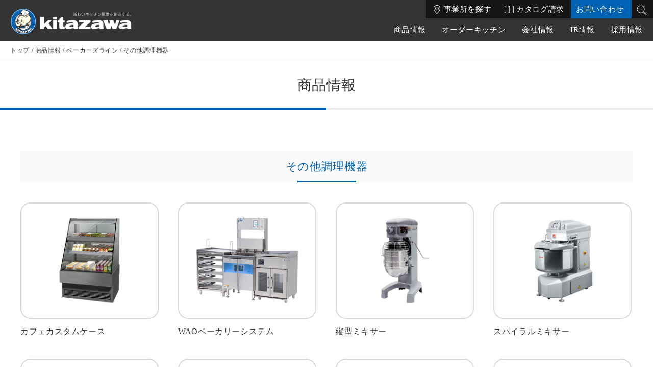

--- FILE ---
content_type: text/html
request_url: https://www.kitazawasangyo.co.jp/product/cat109/cat3/
body_size: 24898
content:
<!doctype html>
<html lang="ja">
<head>
<script type="text/javascript" src="/js/gtag.js"></script>
<meta charset="utf-8">
<title>その他調理機器｜ベーカーズライン｜商品情報｜北沢産業株式会社</title>
<meta name="keywords" content="厨房,厨房機器,業務用厨房機器,フライヤー,スチコン,ゆで麺機">
<meta name="description" content="">	
<meta name="viewport" content="width=device-width,initial-scale=1">
<meta name="format-detection" content="telephone=no">
<!-- css --->
<link href="/css/meanmenu.css" rel="stylesheet" type="text/css">
<link href="/css/magnific-popup.css" rel="stylesheet" type="text/css">
<link href="/css/common.css" rel="stylesheet" type="text/css">
<link href="/css/second.css" rel="stylesheet" type="text/css">
<link href="/css/product.css" rel="stylesheet" type="text/css">
<link href="/css/animation.css" rel="stylesheet" type="text/css">
<!-- js --->
<script type="text/javascript" src="/js/jquery-3.2.1.min.js"></script>
<script type="text/javascript" src="/js/jquery.meanmenu.min.js"></script>
<script type="text/javascript" src="/js/ofi.min.js"></script>
<script type="text/javascript" src="/js/common.js"></script>
<script type="text/javascript" src="/js/jquery.magnific-popup.min.js"></script>
<script type="text/javascript" src="/js/product.js"></script>
<script type="text/javascript" src="/js/inview.js"></script>
<!-- OGP設定 -->
<meta property="og:title" content="その他調理機器｜北沢産業株式会社"/>
<meta property="og:description" content="">
<meta property="og:image" content="https://www.kitazawasangyo.co.jp/image/common/ogp.png">
<meta property="og:url" content="https://www.kitazawasangyo.co.jp/product/cat109/cat3">
<meta property="og:type" content="website">
<meta property="og:site_name" content="北沢産業株式会社">
<!-- ファビコン・ショートカットicon -->
<link href="favicon.ico" rel="favicon.ico"> 
<link rel="shortcut icon" href="/image/common/favicon.ico" type="image/x-icon">
<link rel="apple-touch-icon" href="/image/common/apple-touch-icon.png" sizes="180x180">
<link rel="icon" type="image/png" href="/image/common/android-touch-icon.png" sizes="192x192">
</head>
<body>
<!---▼ header---------------------->
<header id="header">
<div class="container">
<div id="h_top">
<h1 class="h_logo">
<a href="/"><img src="/image/common/header_logo.png" alt="新しいキッチン環境を創造する。Kitazawa"/></a>
</h1>
<div class="h_nav"> 
<!--▼　PC お問い合わせ系　-->
<div class="h_contactWrap pcOnly">
<ul>
<li class="ic_office">
<a href="/corporate/jigyosho.html">事業所を探す</a>
</li>
<li class="ic_catalog">
<a href="/inquiry/index.html?kind=カタログ請求">カタログ請求</a>
</li>
<li class="header_contact">
<a href="/inquiry/index.html?kind=その他お問い合わせ">お問い合わせ</a>
</li>
<li>
<a href="#" class="btn_search"><img src="/image/common/ic_search.png" alt=""/></a>
<div class="form_pcWrap">
<form id="form_pc" method="post" action="https://www.kitazawasangyo.co.jp/search/">
<input id="sbox_pc" type="text" name="search" value="" placeholder="検索ワードを入力" />
<input id="sbtn_pc" type="submit" value="検索" />
</form>
<div class="close_btn pcOnly"><img src="/image/common/ic_close.png" alt=""/></div>
</div>
</li>
</ul>
</div>
<!--▲　PC お問い合わせ系　-->
<!--▼ グロナビ　-->
<nav id="gNav"> 
<ul class="nav">
<!--▼　SP お問い合わせ系　-->
<li class="spOnly sp_contactWrap">
<div class="form_spWrap">
<form id="form_sp" method="post" action="https://www.kitazawasangyo.co.jp/search/">
<input id="sbox_sp" name="search" type="text" value="" placeholder="検索ワードを入力" />
<input id="sbtn_sp" type="submit" value="検索" />
</form>
</div>
<div class="spOnly">
<a href="/inquiry/index.html?kind=その他お問い合わせ" class="header_contact">お問い合わせ</a>
</div>
<div class="office_catalog_box">
<a href="/corporate/jigyosho.html" class="ic_office">事業所を探す</a>
<a href="/inquiry/index.html?kind=カタログ請求" class="ic_catalog">カタログ請求</a>
</div>
</li>
<!--▲　SP お問い合わせ系　-->
<li>
<a href="/product">商品情報</a>
<ul class="sub-menu">
<li class="sub-menuInnerWrap">
<div class="subnav_titWrap pcOnly">
<p class="subnav_tit"><a href="/product">商品情報</a></p>
<div class="gnav_close_btn pcOnly"><img src="/image/common/ic_close.png" alt=""/></div>
</div>
<div class="sub-menuInner">
<div class="sub-menuInner_list">
<a href="/product/preparation.html">
<figure class="subNav_Img pcOnly"><img src="https://www.kitazawasangyo.co.jp/product/item/image/subnav_img_01.jpg" alt=""/></figure>
<div class="subNav_txtWrap">
<p class="subNav_line_name">PREPARATION LINE</p>
<p class="subNav_innerTit">作業機器・下ごしらえ用機器</p>
</div>
</a>
</div>
<div class="sub-menuInner_list">
<a href="/product/cold.html">
<figure class="subNav_Img pcOnly"><img src="https://www.kitazawasangyo.co.jp/product/item/image/subnav_img_02.jpg" alt=""/></figure>
<div class="subNav_txtWrap">
<p class="subNav_line_name">COLD FOODS LINE</p>
<p class="subNav_innerTit">冷凍・冷蔵保管用機器</p>
</div>
</a>
</div>
<div class="sub-menuInner_list">
<a href="/product/hot.html">
<figure class="subNav_Img pcOnly"><img src="https://www.kitazawasangyo.co.jp/product/item/image/subnav_img_03.jpg" alt=""/></figure>
<div class="subNav_txtWrap">
<p class="subNav_line_name">HOT FOODS LINE</p>
<p class="subNav_innerTit">加熱調理用機器</p>
</div>
</a>
</div>
<div class="sub-menuInner_list">
<a href="/product/sanitary.html">
<figure class="subNav_Img pcOnly"><img src="https://www.kitazawasangyo.co.jp/product/item/image/subnav_img_04.jpg" alt=""/></figure>
<div class="subNav_txtWrap">
<p class="subNav_line_name">SANITARY LINE</p>
<p class="subNav_innerTit">洗浄・保管用機器</p>
</div>
</a>
</div>
<div class="sub-menuInner_list">
<a href="/product/service.html">
<figure class="subNav_Img pcOnly"><img src="https://www.kitazawasangyo.co.jp/product/item/image/subnav_img_05.jpg" alt=""/></figure>
<div class="subNav_txtWrap">
<p class="subNav_line_name">SERVICE LINE</p>
<p class="subNav_innerTit">サービス用機器</p>
</div>
</a>
</div>
<div class="sub-menuInner_list">
<a href="/product/bakers.html">
<figure class="subNav_Img pcOnly"><img src="https://www.kitazawasangyo.co.jp/product/item/image/subnav_img_06.jpg" alt=""/></figure>
<div class="subNav_txtWrap">
<p class="subNav_line_name">BAKERS LINE</p>
<p class="subNav_innerTit">製菓・製パン用機器</p>
</div>
</a>
</div>
<div class="sub-menuInner_list">
<a href="/product/mass.html">
<figure class="subNav_Img pcOnly"><img src="https://www.kitazawasangyo.co.jp/product/item/image/subnav_img_07.jpg" alt=""/></figure>
<div class="subNav_txtWrap">
<p class="subNav_line_name">MASS FOODS LINE</p>
<p class="subNav_innerTit">大量調理用機器</p>
</div>
</a>
</div>
<div class="sub-menuInner_list">
<a href="/product/other.html">
<figure class="subNav_Img pcOnly"><img src="https://www.kitazawasangyo.co.jp/product/item/image/subnav_img_08.jpg" alt=""/></figure>
<div class="subNav_txtWrap">
<p class="subNav_line_name">OTHER LINE</p>
<p class="subNav_innerTit">その他商品</p>
</div>
</a>
</div>
</div>
<!--- sub-menuInner ---> 
</li>
</ul>
<!--- sub-menu ---> 
</li>
<li>
<a href="https://homechef-kitazawa.jp/" target="_blank">オーダーキッチン</a>
<!--<ul class="sub-menu">
<li class="sub-menuInnerWrap">
<div class="subnav_titWrap pcOnly">
<p class="subnav_tit"><a href="/kitchen">オーダーキッチン</a></p>
<div class="gnav_close_btn pcOnly"><img src="/image/common/ic_close.png" alt=""/></div>
</div>
<div class="sub-menuInner">
<div class="sub-menuInner_list">
<a href="/kitchen/index.html#concept">
<div class="subNav_txtWrap">
<p class="subNav_innerTit">CONCEPT</p>
</div>
</a>
</div>
<div class="sub-menuInner_list">
<a href="/kitchen/how_to_order/">
<div class="subNav_txtWrap">
<p class="subNav_innerTit">HOW TO ORDER</p>
</div>
</a>
</div>
<div class="sub-menuInner_list">
<a href="/kitchen/example.html">
<div class="subNav_txtWrap">
<p class="subNav_innerTit">WORKS</p>
</div>
</a>
</div>
<div class="sub-menuInner_list">
<a href="/kitchen/process.html">
<div class="subNav_txtWrap">
<p class="subNav_innerTit">PROCESS</p>
</div>
</a>
</div>
<div class="sub-menuInner_list">
<a href="/kitchen/showroom.html">
<div class="subNav_txtWrap">
<p class="subNav_innerTit">SHOWROOM</p>
</div>
</a>
</div>
<div class="sub-menuInner_list">
<a href="/inquiry/kitchen.html">
<div class="subNav_txtWrap">
<p class="subNav_innerTit">CONTACT</p>
</div>
</a>
</div>
<div class="sub-menuInner_list">
<a href="/kitchen/news">
<div class="subNav_txtWrap">
<p class="subNav_innerTit">INFORMATION</p>
</div>
</a>
</div>
</div>
</li>
</ul>-->
<!--- sub-menu ---> 
</li>
<!--<li>
<a href="/officecoffee">オフィス用コーヒー</a>
</li>-->
<li>
<a href="/corporate">会社情報</a>
<ul class="sub-menu">
<li class="sub-menuInnerWrap">
<div class="subnav_titWrap pcOnly">
<p class="subnav_tit"><a href="/corporate">会社情報</a></p>
<div class="gnav_close_btn pcOnly"><img src="/image/common/ic_close.png" alt=""/></div>
</div>
<div class="sub-menuInner">
<div class="sub-menuInner_list">
<a href="/corporate/index.html#aisatsu">
<div class="subNav_txtWrap">
<p class="subNav_innerTit">社長挨拶</p>
</div>
</a>
</div>
<div class="sub-menuInner_list">
<a href="/corporate/index.html#rinen">
<div class="subNav_txtWrap">
<p class="subNav_innerTit">経営理念</p>
</div>
</a>
</div>
<div class="sub-menuInner_list">
<a href="/corporate/index.html#company_outline">
<div class="subNav_txtWrap">
<p class="subNav_innerTit">会社概要</p>
</div>
</a>
</div>
<div class="sub-menuInner_list">
<a href="/corporate/enkaku.html">
<div class="subNav_txtWrap">
<p class="subNav_innerTit">沿革</p>
</div>
</a>
</div>
<div class="sub-menuInner_list">
<a href="/corporate/jigyonaiyo.html">
<div class="subNav_txtWrap">
<p class="subNav_innerTit">事業内容</p>
</div>
</a>
</div>
<div class="sub-menuInner_list">
<a href="/corporate/torihiki.html">
<div class="subNav_txtWrap">
<p class="subNav_innerTit">主要取引先</p>
</div>
</a>
</div>
<div class="sub-menuInner_list">
<a href="/corporate/access.html">
<div class="subNav_txtWrap">
<p class="subNav_innerTit">本社アクセス</p>
</div>
</a>
</div>
<div class="sub-menuInner_list">
<a href="/corporate/jigyosho.html">
<div class="subNav_txtWrap">
<p class="subNav_innerTit">事業所一覧</p>
</div>
</a>
</div>
<div class="sub-menuInner_list">
<a href="/corporate/showroom.html">
<div class="subNav_txtWrap">
<p class="subNav_innerTit">テストキッチン</p>
</div>
</a>
</div>
</div>
<!--- sub-menuInner ---> 
</li>
</ul>
<!--- sub-menu ---> 
</li>
<li>
<a href="/ir">IR情報</a>
<ul class="sub-menu">
<li class="sub-menuInnerWrap">
<div class="subnav_titWrap pcOnly">
<p class="subnav_tit"><a href="/ir">IR情報</a></p>
<div class="gnav_close_btn pcOnly"><img src="/image/common/ic_close.png" alt=""/></div>
</div>
<div class="sub-menuInner">
<div class="sub-menuInner_list">
<a href="/ir/news">
<div class="subNav_txtWrap">
<p class="subNav_innerTit">IRニュース</p>
</div>
</a>
</div>
<div class="sub-menuInner_list">
<a href="/ir/yuka.html">
<div class="subNav_txtWrap">
<p class="subNav_innerTit">有価証券報告書</p>
</div>
</a>
</div>
<div class="sub-menuInner_list">
<a href="/ir/kessan.html">
<div class="subNav_txtWrap">
<p class="subNav_innerTit">決算短信</p>
</div>
</a>
</div>
<div class="sub-menuInner_list">
<a href="/ir/announce.html">
<div class="subNav_txtWrap">
<p class="subNav_innerTit">電子公告</p>
</div>
</a>
</div>
<div class="sub-menuInner_list">
<a href="https://stocks.finance.yahoo.co.jp/stocks/detail/?code=9930" target="_blank">
<div class="subNav_txtWrap">
<p class="subNav_innerTit">株価情報</p>
</div>
</a>
</div>
<div class="sub-menuInner_list">
<a href="/ir/memo.html">
<div class="subNav_txtWrap">
<p class="subNav_innerTit">株式メモ</p>
</div>
</a>
</div>
<div class="sub-menuInner_list">
<a href="/ir/kabunushisoukai.html">
<div class="subNav_txtWrap">
<p class="subNav_innerTit">株主総会情報</p>
</div>
</a>
</div>
<div class="sub-menuInner_list">
<a href="/ir/report">
<div class="subNav_txtWrap">
<p class="subNav_innerTit">事業報告書</p>
</div>
</a>
</div>
<div class="sub-menuInner_list">
<a href="/ir/release">
<div class="subNav_txtWrap">
<p class="subNav_innerTit">ニュースリリース</p>
</div>
</a>
</div>
<div class="sub-menuInner_list">
<a href="/ir/governance">
<div class="subNav_txtWrap">
<p class="subNav_innerTit">コーポレートガバナンス</p>
</div>
</a>
</div>
</div>
<!--- sub-menuInner ---> 
</li>
</ul>
<!--- sub-menu ---> 
</li>
<li><a href="/recruit">採用情報</a></li>
</ul>
</nav>
</div>
</div>
</div>
</header>

<!---▲ header----------------------> 
<!---▼ メインコンテンツ----------->
<div id="mainAll_wrap">
<!---▼ パンくず----------->
<div class="breadcrumb">
<ol class="clearfix">
<li><a href="/">トップ</a></li>
<li><a href="/product">商品情報</a></li>
<li><a href="https://www.kitazawasangyo.co.jp/product/cat109/">ベーカーズライン</a></li>
<li>その他調理機器</li>
</ol>
</div>
<!---▲ パンくず----------->
<!---▼ 各ページタイトル----------->
<h2 class="h2product_01">商品情報</h2>
<!---▼ product_contents----------->
<section class="product_contents second_border_top">
<!---▼ メインビジュアル----------->
<div class="mv_tit_wrap_02">
<div class="mv_txt_box">
<h3 class="h3product_05">ベーカーズライン</h3>
<p class="mv_txt"></p>
</div>
</div>
<!---▼ main_contents----------->
<div id="main_contents">
<!---▼ category_top_list_wrap----------->
<div class="category_top_list_wrap">
<h4 class="h4product_02">その他調理機器</h4>
<ul class="category_top_list">
<li>
<a href="https://www.kitazawasangyo.co.jp/product/cat109/post_103.html">
<div class="category_proImg"><img src="/product/item/image/CTOCW-09.png" alt=""/></div>
</a>
<h5>カフェカスタムケース</h5>
</li>
<li>
<a href="https://www.kitazawasangyo.co.jp/product/cat109/post_104.html">
<div class="category_proImg"><img src="https://www.kitazawasangyo.co.jp/product/item/image/WAO%E3%83%98%E3%82%99%E3%83%BC%E3%82%AB%E3%83%AA%E3%83%BC%E3%82%B7%E3%82%B9%E3%83%86%E3%83%A0.png" alt=""/></div>
</a>
<h5>WAOベーカリーシステム</h5>
</li>
<li>
<a href="https://www.kitazawasangyo.co.jp/product/cat109/other_18.html">
<div class="category_proImg"><img src="/product/item/image/HL300-1STD.jpg" alt=""/></div>
</a>
<h5>縦型ミキサー</h5>
</li>
<li>
<a href="https://www.kitazawasangyo.co.jp/product/cat109/other_19.html">
<div class="category_proImg"><img src="https://www.kitazawasangyo.co.jp/product/item/image/EM60P.jpg" alt=""/></div>
</a>
<h5>スパイラルミキサー</h5>
</li>
<li>
<a href="https://www.kitazawasangyo.co.jp/product/cat109/other_20.html">
<div class="category_proImg"><img src="https://www.kitazawasangyo.co.jp/product/item/image/KSM-7WH.png" alt=""/></div>
</a>
<h5>卓上ミキサー</h5>
</li>
<li>
<a href="https://www.kitazawasangyo.co.jp/product/cat109/other_21.html">
<div class="category_proImg"><img src="/product/item/image/KR25.jpg" alt=""/></div>
</a>
<h5>リバースシート</h5>
</li>
<li>
<a href="https://www.kitazawasangyo.co.jp/product/cat109/other_22.html">
<div class="category_proImg"><img src="/product/item/image/3ad9267f978c1b6e6880f821f6e3f8e7e3f1661e.jpg" alt=""/></div>
</a>
<h5>モルダー</h5>
</li>
<li>
<a href="https://www.kitazawasangyo.co.jp/product/cat109/other_23.html">
<div class="category_proImg"><img src="/product/item/image/KSA-30.jpg" alt=""/></div>
</a>
<h5>自動分割丸目機</h5>
</li>
<li>
<a href="https://www.kitazawasangyo.co.jp/product/cat109/other_24.html">
<div class="category_proImg"><img src="https://www.kitazawasangyo.co.jp/product/item/image/AH-36.jpg" alt=""/></div>
</a>
<h5>ハンド分割機</h5>
</li>
<li>
<a href="https://www.kitazawasangyo.co.jp/product/cat109/other_25.html">
<div class="category_proImg"><img src="https://www.kitazawasangyo.co.jp/product/item/image/LV-30.png" alt=""/></div>
</a>
<h5>自然発酵種発酵機</h5>
</li>
<li>
<a href="https://www.kitazawasangyo.co.jp/product/cat109/other_26.html">
<div class="category_proImg"><img src="https://www.kitazawasangyo.co.jp/product/item/image/KCH-60E.jpg" alt=""/></div>
</a>
<h5>冷温水調整定量機</h5>
</li>
<li>
<a href="https://www.kitazawasangyo.co.jp/product/cat109/f-refrigerator_13.html">
<div class="category_proImg"><img src="/product/item/image/CS-50.jpg" alt=""/></div>
</a>
<h5>ショックフリーザー</h5>
</li>
<li>
<a href="https://www.kitazawasangyo.co.jp/product/cat109/showcase_14.html">
<div class="category_proImg"><img src="https://www.kitazawasangyo.co.jp/product/item/image/f14d93369ccb19430fc69bbd183ccc06d6ac8d57.jpg" alt=""/></div>
</a>
<h5>洋菓子ショーケース</h5>
</li>
<li>
<a href="https://www.kitazawasangyo.co.jp/product/cat109/fryer_08.html">
<div class="category_proImg"><img src="https://www.kitazawasangyo.co.jp/product/item/image/FD-6EH.jpg" alt=""/></div>
</a>
<h5>ドーナツフライヤー</h5>
</li>
<li>
<a href="https://www.kitazawasangyo.co.jp/product/cat109/slicer-cutter_22.html">
<div class="category_proImg"><img src="https://www.kitazawasangyo.co.jp/product/item/image/PT300.png" alt=""/></div>
</a>
<h5>生パン粉機</h5>
</li>
<li>
<a href="https://www.kitazawasangyo.co.jp/product/cat109/slicer-cutter_23.html">
<div class="category_proImg"><img src="/product/item/image/AT700Z-20200630093558.jpg" alt=""/></div>
</a>
<h5>パンスライサー</h5>
</li>
</ul>
</div>
</div>
<!---▲ main_contents----------->
</section>
</div><!--- mainAll_wrap --->
<!---▲ メインコンテンツ----------->
<!---▼ 商品を探す ----------->
<section class="product_search_box">
<h3 class="h3product_04">商品を探す</h3>
<div class="product_search_inner">
<div class="pro_searchForm">
<form id="form_product" method="post" action="https://www.kitazawasangyo.co.jp/product/search/">
<input id="sbox_product" type="text" id="search" name="search" value="" placeholder="検索ワードを入力して探す"/>
<input id="sbtn_product" type="submit" value="検索" />
</form>
</div>
<div class="btn_search_line"><a href="/product">ラインから探す</a></div>
<div class="btn_search_category"><a href="/product/?tab=02">商品カテゴリから探す</a></div>
</div>
<div class="link_productTop_wrap"><a href="/product" class="link_productTop">商品情報トップへ</a></div>
</section>

<!---▲ 商品を探す ----------->
<div class="contact_bg">
<!---▼ お問い合わせ ----------->
<!---▼ 商品情報に関するお問い合わせ ----------->
<section class="product_contact_Wrap">
<h3>商品情報に関するお問い合わせ</h3>
<div class="product_contact_phone jigyosho_contact_btn">
<a href="/corporate/jigyosho.html">お近くの事業所を探す</a>
</div>
<div class="product_contact_mail"><a href="/inquiry/index.html?kind=商品に関するお問い合わせ">メールフォームからのお問い合わせ</a></div>
</section>
<!---▲ 商品情報に関するお問い合わせ ----------->
<!---▼ 法人のお客様 お問い合わせ リンク----------->
<div class="contactBox_wrap product_contactBox_mb">
<section class="contactBox_02">
<a href="/inquiry/kitchen-all.html">
<p class="contactBox_subtit">厨房全体についてのお問い合わせ</p>
<p class="contactBox_txt">厨房全体についてのご相談はこちらから</p>
</a>
</section>
<section class="contactBox_02">
<a href="/inquiry/index.html?kind=カタログ請求">
<p class="contactBox_subtit">カタログ請求</p>
<p class="contactBox_txt">商品のカタログ請求はこちらから</p>
</a>
</section>
</div>
<!---▲ 法人のお客様 お問い合わせ リンク ----------->

<!---▲ お問い合わせ ----------->
</div>
<!---▼ ページトップ ----------->
<div id="pageTopbtn"><a href="#mainAll_wrap"><span></span></a></div>
<!---▲ ページトップ ----------->
<!--▼ footer-------------------->
<footer>
<div class="footer_navWrap clearFix pcOnly">
<div class="f_nav">
<h3 class="foot_tit"><a href="/product">商品情報</a></h3>
<ul>
<li><a href="/product/news">商品情報NEWS</a></li>
<li><a href="/product/preparation.html">作業機器・下ごしらえ用機器</a></li>
<li><a href="/product/cold.html">冷凍・冷蔵保管用機器</a></li>
<li><a href="/product/hot.html">加熱調理用機器</a></li>
<li><a href="/product/sanitary.html">洗浄・保管用機器</a></li>
<li><a href="/product/service.html">サービス用機器</a></li>
<li><a href="/product/bakers.html">製菓・製パン用機器</a></li>
<li><a href="/product/mass.html">大量調理用機器</a></li>
<li><a href="/product/other.html">その他商品</a></li>
<li><a href="/product/kitazou">教えて！きたぞう君</a></li>
<li><a href="/product/recipe">クッキングレシピ</a></li>
<li><a href="/product/special/container/">容器洗浄システム</a></li>
</ul>
</div>
<!-- f_nav -->
<div class="f_nav">
<h3 class="foot_tit"><a href="https://homechef-kitazawa.jp/" target="_blank">オーダーキッチン</a></h3>
<!--<ul>
<li><a href="/kitchen/index.html#concept">CONCEPT</a></li>
<li><a href="/kitchen/how_to_order/">HOW TO ORDER</a></li>
<li><a href="/kitchen/example.html">WORKS</a></li>
<li><a href="/kitchen/process.html">PROCESS</a></li>
<li><a href="/kitchen/showroom.html">SHOWROOM</a></li>
<li><a href="/inquiry/kitchen.html">CONTACT</a></li>
<li><a href="/kitchen/news/">INFORMATION</a></li>
</ul>-->
<!--<h3 class="foot_tit"><a href="/officecoffee/">オフィス用コーヒー</a></h3>
<ul>
<li><a href="/officecoffee/case/">導入事例</a></li>
</ul>-->
</div>
<!-- f_nav -->
<div class="f_nav">
<h3 class="foot_tit"><a href="/corporate">会社情報</a></h3>
<ul>
<li><a href="/corporate/index.html#aisatsu">社長挨拶</a></li>
<li><a href="/corporate/index.html#rinen">経営理念</a></li>
<li><a href="/corporate/index.html#company_outline">会社概要</a></li>
<li><a href="/corporate/enkaku.html">沿革</a></li>
<li><a href="/corporate/jigyonaiyo.html">事業内容</a></li>
<li><a href="/corporate/torihiki.html">主要取引先</a></li>
<li><a href="/corporate/access.html">本社アクセス</a></li>
<li><a href="/corporate/jigyosho.html">事業所一覧</a></li>
<li><a href="/corporate/showroom.html">テストキッチン</a></li>
</ul>
</div>
<!-- f_nav -->
<div class="f_nav">
<h3 class="foot_tit"><a href="/ir">IR情報</a></h3>
<ul>
<li><a href="/ir/news">IRニュース</a></li>
<li><a href="/ir/yuka.html">有価証券報告書</a></li>
<li><a href="/ir/kessan.html">決算短信</a></li>
<li><a href="/ir/announce.html">電子公告</a></li>
<li><a href="https://stocks.finance.yahoo.co.jp/stocks/detail/?code=9930" target="_blank">株価情報</a></li>
<li><a href="/ir/memo.html">株式メモ</a></li>
<li><a href="/ir/kabunushisoukai.html">株主総会情報</a></li>
<li><a href="/ir/report">事業報告書</a></li>
<li><a href="/ir/release">ニュースリリース</a></li>
<li><a href="/ir/governance">コーポレートガバナンス</a></li>
</ul>
</div>
<!-- f_nav -->
<div class="f_nav">
<h3 class="foot_tit"><a href="/recruit">採用情報</a></h3>
<ul>
<li><a href="/recruit/graduates/index.html" target="_blank">新卒採用</a></li>
<li><a href="/recruit">中途採用</a></li>
</ul>
<h3 class="foot_tit"><a href="/news">ニュース</a></h3>
<h3 class="foot_tit"><a href="/inquiry/index.html?kind=その他お問い合わせ">お問い合わせ</a></h3>
<h3 class="foot_tit"><a href="/livecookingstudio">ライブクッキングスタジオ</a></h3>
</div>
<!-- f_nav --> 
</div>
<!-- footer_navWrap --> 
<!--- footer コピーライトなど ---->
<div class="footer_Box">
<div class="f_logo"><img src="/image/common/foot_logo.png" alt="新しいキッチン環境を創造する。北沢産業株式会社"/></div>
<div class="f_box">
<ul>
<li class="fbIcon"><a href="https://www.facebook.com/profile.php?id=61564994472530&locale=ja_JP" target="_blank"><img src="/image/common/foot_ic_01.png" alt="facebook"/></a></li>
<li class="snsIcon"><a href="https://www.instagram.com/kitazawasangyo_company/" target="_blank"><img src="/image/common/foot_ic_02.png" alt="Instagram"/></a></li>
<li class="snsIcon"><a href="https://x.com/kitazawasangyo0" target="_blank"><img src="/image/common/foot_ic_03.png" alt="Instagram"/></a></li>
<li><a href="/privacypolicy.html">プライバシーポリシー</a></li>
</ul>
<p class="copyRight"><small>COPYRIGHT&copy;KITAZAWA SANGYO CO.,LTD. ALL RIGHTS RESERVED.</small></p>
</div>
</div>
</footer>

<!---▲ footer----------->
</body>
<script>objectFitImages()</script>
</html>


--- FILE ---
content_type: text/css
request_url: https://www.kitazawasangyo.co.jp/css/common.css
body_size: 34848
content:
@charset "utf-8";
/* CSS Document */

/* -- =======================================================

北沢産業コーポレートサイト
common.css

======================================================= --*/


/* 0-1. Reset
-------------------------------------------------- */
html{
	font-family: sans-serif;
}
body{
	margin: 0;
	padding: 0;
	-webkit-text-size-adjust: 100%;
	min-width: 1200px;
	color: #333;
}
a{
	background: transparent;
}
a:focus{
	outline: thin dotted;
}
a:active,
a:hover{
	outline: 0;
}
html,div,span,object,iframe,
h1,h2,h3,h4,h5,h6,p,blockquote,pre,
a,abbr,acronym,address,code,del,em,img,strong,
dl,dt,dd,ol,ul,li,
fieldset,form,label,
table,caption,tbody,tfoot,thead,tr,th,td{
	margin: 0;
	padding: 0;
	vertical-align: baseline;
}
article,aside,footer,header,small,nav,section,figure,figcaption,main{
	margin: 0;
	padding: 0;
	display: block;
	vertical-align: baseline;
	list-style: none;
	background-color: transparent;
	outline: none;
}
audio,canvas,video{
	display: inline-block;
}
ul,ol{
	list-style-type: none;
}
table{
	border: none;
	border-collapse: collapse;
	border-spacing: 0;
}
img{
	line-height: 1;
	vertical-align: bottom;
	outline: none;
}
a img{
	border: none;
	outline: none;
}
sub,sup{
	font-size: 75%;
	line-height: 0;
	position: relative;
	vertical-align: baseline;
}
hr{
	box-sizing: content-box;
	height: 0;
    margin-top: 20px;
    margin-bottom: 20px;
    border-top:1px;
}
dt,dd,li,
th,td,
input,textarea{
	text-align: left;
	vertical-align: top;
}
button{
	border: none;
}
input,textarea,button{
	margin: 0;
	padding: 0;
}
input{
	border: 1px solid #dad7d3;
	padding: 2px 5px;
}
textarea{
	border: 1px solid #dad7d3;
	resize: none;
}
button,label{
	background-color: transparent;
	cursor: pointer;
}
button,select{
	text-transform: none;
}
button,
input[type="button"],
input[type="reset"],
input[type="submit"]{
	-webkit-appearance: button;
	cursor: pointer;
}
button[disabled],
input[disabled]{
	cursor: default;
}
input[type="checkbox"],
input[type="radio"]{
	box-sizing: content-box;
	padding: 0;
	vertical-align: middle;
}
input[type="search"]::-webkit-search-cancel-button,
input[type="search"]::-webkit-search-decoration{
	-webkit-appearance: none;
}
button::-moz-focus-inner,
input::-moz-focus-inner{
	padding: 0;
	border: 0;
}
textarea{
	overflow: auto;
	vertical-align: top;
}
small{
	font-size: 0.8em;
	display: inline;
}
:focus{
	outline: none;
}

/* 0-2. Base
-------------------------------------------------- */
*{box-sizing: border-box;}
html{
	overflow-y: scroll;
	font-size: 100%;
}
h1,h2,h3,h4,h5,h6{
	font-size: 100%;
	/*font-weight: bold;*/
	font-weight: normal;
}
table{
	width: 100%;
}
input,textarea,button,select{
	font-family: "ヒラギノ角ゴ Pro W3", "ヒラギノ角ゴ ProN W3", "Hiragino Kaku Gothic Pro", "游ゴシック Medium", "Yu Gothic Medium", "游ゴシック体", YuGothic,"メイリオ","ＭＳ Ｐゴシック","ヒラギノ角ゴ ProN", "MS PGothic", "sans-serif";
	
	font-size: 100%;
}

/* 0-3. Config
-------------------------------------------------- */
body{
	font-size: 16px;
	color: #333;
	background-color: #fff;
	font-family: "ヒラギノ角ゴ Pro W3", "ヒラギノ角ゴ ProN W3", "Hiragino Kaku Gothic Pro", "游ゴシック Medium", "Yu Gothic Medium", "游ゴシック体", YuGothic,"メイリオ","ＭＳ Ｐゴシック","ヒラギノ角ゴ ProN", "MS PGothic", "sans-serif";
	letter-spacing: 0.04em;
	line-height: 1.6;
}
@media only screen and (min-width: 1px) and (max-width: 767px){
	body{
		font-size: 14px;
		letter-spacing: 0.1em;
	}
}
input,textarea,button,select{
	font-family: "ヒラギノ角ゴ Pro W3", "ヒラギノ角ゴ ProN W3", "Hiragino Kaku Gothic Pro", "游ゴシック Medium", "Yu Gothic Medium", "游ゴシック体", YuGothic,"メイリオ","ＭＳ Ｐゴシック","ヒラギノ角ゴ ProN", "MS PGothic", "sans-serif";
	font-size: 100%;
}

a{
	color: #0075c2;
	text-decoration: none;
	transition: all .3s;
}
a:hover,
a:active{
	color: #0075c2;
	text-decoration: underline;
}
a:focus {
	outline: none;
}
button {
	border-radius: 0;
}

/*--- pc sp 切り替え ---*/
.pcOnly{display: block;}
.spOnly{display: none;}



/* 0-3-1. 共通:moving囲い枠
-------------------------------------------------- */
 .box,  .box2,  .box3{
   opacity: 0;
   margin: 0 auto; 
	overflow: hidden !important;
 }

/* 0-4. header
-------------------------------------------------- */

/* お問い合わせ　検索-------*/
.h_contactWrap{
	position: absolute;
	top: 0;
	right: 0;
	font-size: 15px;
	/*width: 455px;*/
}
.h_contactWrap ul{
	display: table;
	/*justify-content: flex-end;*/
	background: #161616;
	/*padding: 6px;*/
	width: 445px;
}
.h_contactWrap ul li{display: table-cell; vertical-align: middle;}
/*.h_contactWrap ul li{margin-right: 17px;}*/
.h_contactWrap ul li:last-child{padding-left: 10px;}
.h_contactWrap ul li a.btn_search{margin-right: 10px;}
.h_contactWrap ul li a.btn_search img{width: 20px; height: auto;}
.h_contactWrap ul li a.btn_search:hover{opacity: 0.5;}
.h_contactWrap ul li a{color: #FFFFFF;}
.h_contactWrap ul li a:hover{color: #0075c2;}

/* 検索フォーム　PC------------*/
.form_pcWrap{
	position: absolute;
	top: 36px;
	right: 0;
	z-index: 1;
	display: none;
}
.h_contactWrap ul li.ic_office a{
	display: block;
	text-align: center;
	background: url(../image/common/hnav_ic_01.png) no-repeat left 0.7em center;
	padding: 6px 10px 6px 32px;
}
.h_contactWrap ul li.ic_catalog a{
	display: block;
	text-align: center;
	background: url(../image/common/hnav_ic_02.png) no-repeat left 0.8em center;
	padding: 6px 10px 6px 33px;
}
.h_contactWrap ul li.ic_office a:hover{
	color: #FFFFFF;
	text-decoration: none;
	background:url(../image/common/hnav_ic_01.png) no-repeat left 0.7em center #626262;
}
.h_contactWrap ul li.ic_catalog a:hover{
	color: #FFFFFF;
	text-decoration: none;
	background:url(../image/common/hnav_ic_02.png) no-repeat left 0.8em center #626262;
}

.h_contactWrap ul li.header_contact a{display: block; background: #0062b2;padding: 6px 10px;}
.h_contactWrap ul li.header_contact a:hover{color: #FFFFFF;text-decoration:none;opacity:0.5;}
.form_pcWrap{background: #161616;}
#form_pc{
	background: #161616;
	width: 445px;
	padding: 3px 10px 4px;
	position: relative;
}
#sbox_pc{
	background:#161616;
	border: 1px solid #aaaaaa;
	border-radius: 3px;
	width: 93%;
	padding: 5px 49px 5px 5px;
	color: #FFFFFF;
	font-size: 14px;
}
#sbtn_pc{
	position: absolute;
	right: 45px;
	top: 50%;
	margin-top: -12px;
	background: #656565;
	color: #ffffff;
	border: none;
	border-radius: 4px;
	font-size: 14px;
	padding: 1px 7px 0;
}
.close_btn{
	cursor: pointer;
	position: absolute;
	right: 12px;
	top: 6px;
}
input[type="submit"] ,input[type="search"]{
   border-radius: 4px;
   -moz-border-radius: 4px;
   -webkit-border-radius: 4px;
   -webkit-appearance: none;
}

/* メガメニュー ------------------*/
#header {
  z-index: 99;
  width: 100%;
  position: fixed;
  top: 0;
  left: 0;
  background: #333333;
	padding: 11px 0 0;/*attention：10px 0 0 ＝369行目(#gNav .sub-menu)のtransitionの値とリンク*/
	max-width: 100%;
	min-width: 1065px;
}
nav .sub-menu,.mean-container .mean-nav ul ul {
  background: #404040;
}
  .h_logo {margin-left: 20px;}
.h_logo img{
	width:238px;
	vertical-align: baseline;
}
  #h_top {
    display: flex;
    justify-content: space-between;
    align-items: center;
  }
  #gNav > ul {
    display: flex;
	  text-align: center;
	  margin:35px 20px 0 0;
}
  #gNav .nav > li {
    margin-right: 2em;
  }
  #gNav .nav > li:last-child {
    margin-right: 0;
  }
#gNav .nav > li > a{
	font-size: 15px;
	color: #FFFFFF;
	position: relative;
	display: block;
}
#gNav .nav > li > a:hover{text-decoration: none;}
  #gNav .sub-menu {
    visibility: hidden;
    opacity: 0;
    z-index: 1;
    display: block;
    position: absolute;
    top: 65px;
    left: 0%;
    width: 100%;
    -webkit-transition:all .6s cubic-bezier(0, 0, 0.35, 1.36) ;
    transition: all .4s ease;
	margin-top: -1px;
  }
  #gNav .sub-menu a {
    display: block;
    border-bottom: none;
    line-height: 1.2em;
  }
#gNav .sub-menu a:hover{
   	color:#fff;
   	text-decoration:none;
   	opacity:0.5;
   }
  #gNav .sub-menu a:hover:after {
    content: none;
  }
  #gNav .sub-menu li {
    display: block;
    font-size: 16px;
    padding: 0;
    /*margin: 0;*/
  }
  /*#gNav .sub-menu li:last-child {
    border-bottom: none;
  }*/
  #gNav ul > li:hover {
    -webkit-transition: all .5s;
    transition: all .5s;
  }
#gNav ul.nav > li > a{position: relative;padding-bottom: 10px;}
#gNav ul.nav > li > a:hover{color: #FFFFFF;}
#gNav ul.nav > li > a:hover::after{
	content: "";
	display: block;
	background: #0062b2;
	position: absolute;
	bottom: 0;
	height: 4px;
	width: 100%;
}
  #gNav li:hover ul.sub-menu {
    top: 80px;
    visibility: visible;
	  display: block;
    opacity: 1;
    z-index: 9999;
  }
  #gNav li ul li:after {
    content: none;
  }
 .mean-container .mean-nav ul{
	background: #404040;
}

/*サブナビ内---------------*/
.sub-menu{color: #FFFFFF;}
.sub-menuInnerWrap{
	width: 1100px;
	margin: 38px auto 50px;
	left: 0;
}
.sub-menuInner{
	display: flex;
	flex-wrap: wrap;
}
.sub-menuInner > div.sub-menuInner_list{
	margin-right: 40px;
	margin-top: 20px;
	text-align:left;
	width: 337px;
}
.sub-menuInner > div.sub-menuInner_list:nth-child(3n){margin-right: 0;}
.subnav_titWrap{
	display: flex;
	align-items: center;
	justify-content: space-between;
}
.subnav_tit a{
	font-size: 24px;
	color: #FFFFFF;
	border-left: 4px solid #0062b2;
	position: relative;
	display: inline-block;
	padding: 0 18px 0 8px;
}
#gNav .sub-menu .subnav_tit a:after{
	content: '';
  	width: 10px;
  	height: 10px;
  	border: 0px;
  	border-top: solid 1px #FFFFFF;
  	border-right: solid 1px #FFFFFF;
  	-ms-transform: rotate(45deg);
  	-webkit-transform: rotate(45deg);
  	transform: rotate(45deg);
  	position: absolute;
  	top: 50%;
  	right: 0;
  	margin-top: -5px;
}
#gNav .sub-menu .subnav_tit a:hover::after{
	border-top: solid 1px #FFFFFF;
  	border-right: solid 1px #FFFFFF;
}
.gnav_close_btn{
	padding-right: 10px;
}
.sub-menuInner > div.sub-menuInner_list > a{color: #FFFFFF;}
.sub-menuInner > div.sub-menuInner_list > a .subNav_txtWrap{margin-top: 5px; position: relative; padding: 0 15px 0 0;}
.sub-menuInner > div.sub-menuInner_list > a .subNav_txtWrap:after{
	content: '';
  	width: 8px;
  	height: 8px;
  	border: 0px;
  	border-top: solid 1px #FFFFFF;
  	border-right: solid 1px #FFFFFF;
  	-ms-transform: rotate(45deg);
  	-webkit-transform: rotate(45deg);
  	transform: rotate(45deg);
  	position: absolute;
  	top: 50%;
  	right: 5px;
  	margin-top: -4px;
}
.sub-menuInner > div.sub-menuInner_list > a .subNav_line_name{font-size: 12px;}

/* mainAll_wrap---------------- */
#mainAll_wrap{margin-top: 79px;}
.cateWrap {margin-top: 55px !important;}/* 各カテゴリトップページのみ適用 余白対応 */
/* 0-5. footer
-------------------------------------------------- */
footer{
	background:#424242;
	color: #FFFFFF;
	padding: 80px 0 0;
}
.footer_navWrap a{
	color: #aeaeae;
}
.footer_navWrap a:hover{
	color: #FFFFFF;
	text-decoration: none;
}
.footer_navWrap{
	width: 1200px;
	margin: 0 auto 20px;
}
h3.foot_tit{
	font-size:16px;
	margin-bottom: 15px;
	font-weight: bold;
}
.footer_navWrap{
	display: flex;
	/*justify-content: space-between;*/
}

.f_nav{
	width: 25%;
}

.f_nav ul{margin-bottom: 30px;font-size: 14px;}
.f_nav ul li{margin-bottom: 10px;}
.footer_Box{
	background: #2E2E2E;
	display: flex;
	justify-content: space-between;
	align-items: center;
	padding: 40px 20px;
}
.f_box{text-align: right;}
.f_logo img{width: 42%;}
.f_box ul{
	display: flex;
	justify-content: flex-end;
	align-items: center;
	font-size: 13px;
}
.f_box ul li{margin-right: 20px;}
.f_box ul li:last-child{margin-right: 0;}
.f_box a{color: #FFFFFF;}
.f_box a:hover{opacity: 0.5;text-decoration: none;}
.f_box a img{align-items: center;display: flex;}
.f_box .snsIcon a:hover{opacity: 0.5;}
.copyRight{margin-top: 10px;}


/* 0-6. ボタン
-------------------------------------------------- */
a.more_btn{
	display: block;
	position: relative;
	background: #333333;
	background-repeat: no-repeat;
	background-position: right 0.8em center;
	border-radius: 30px;
	color: #FFFFFF;
	font-size: 18px;
	width: 260px;
	margin: 0 auto;
	padding: 10px 25px;
	text-align: center;
}
a.more_btn:after{
	content: '';
  	width: 8px;
  	height: 8px;
  	border: 0px;
  	border-top: solid 1px #FFFFFF;
  	border-right: solid 1px #FFFFFF;
  	-ms-transform: rotate(45deg);
  	-webkit-transform: rotate(45deg);
  	transform: rotate(45deg);
  	position: absolute;
  	top: 50%;
  	right: 20px;
  	margin-top: -4px;
}
a.more_btn_blue{
	display: block;
	position: relative;
	background:#0062b2;
	background-repeat: no-repeat;
	background-position: right 0.8em center;
	border-radius: 30px;
	color: #FFFFFF;
	margin: 0 auto;
	padding: 10px 30px 10px 15px;
}
a.more_btn_blue:after{
	content: '';
  	width: 8px;
  	height: 8px;
  	border: 0px;
  	border-top: solid 1px #FFFFFF;
  	border-right: solid 1px #FFFFFF;
  	-ms-transform: rotate(45deg);
  	-webkit-transform: rotate(45deg);
  	transform: rotate(45deg);
  	position: absolute;
  	top: 50%;
  	right: 16px;
  	margin-top: -4px;
}
a.more_btn:hover{
	background: #7b7b7b;
	background-repeat: no-repeat;
	background-position: right 0.8em center;
	text-decoration: none;
}
a.more_btn_blue:hover{
	background: #067ee1;
	background-repeat: no-repeat;
	background-position: right 0.8em center;
	text-decoration: none;
}

/* 0-7. ニュース系カテゴリータグ
-------------------------------------------------- */
.category_tag{
	font-size: 13px;
	display: inline-block;
	text-align: center;
	border: 1px solid #FFFFFF;
	width: 13%;
	margin-right: 10px;
	line-height: 1.5;
}
/* 0-8. お問い合わせ エリア
-------------------------------------------------- */
.main_contact_Wrap{
	background: #0062b2;
	color: #FFFFFF;
	width: 1200px;
	margin: 0 auto 90px;
	padding: 45px 40px;
	display: table;
}
.contact_bg .main_contact_Wrap{
	margin-bottom: 0;
}
.main_contact_Wrap h3{
	font-size: 23px;
	margin-bottom: 10px;
}
.main_contact_txt, .main_contact_btn{
	display: table-cell;
	vertical-align: middle;
}
.main_contact_txt{width: 60%;}
.main_contact_txt p{font-size: 14px;}
.main_contact_btn{border-left: 1px solid #FFFFFF; padding: 0 30px 0 60px;}
.main_contact_btn a{
	display: block;
	position: relative;
	background:#FFFFFF;
	background-repeat: no-repeat;
	background-position: right 1em center;
	color: #0062b2;
	text-align: center;
	font-size: 17px;
	border-radius: 30px;
	padding: 12px 30px 11px 15px;
	border: 2px solid #0075c2;
}
.main_contact_btn a:after{
	content: '';
  	width: 8px;
  	height: 8px;
  	border: 0px;
  	border-top: solid 1px #0075c2;
  	border-right: solid 1px #0075c2;
  	-ms-transform: rotate(45deg);
  	-webkit-transform: rotate(45deg);
  	transform: rotate(45deg);
  	position: absolute;
  	top: 50%;
  	right: 20px;
  	margin-top: -4px;
}
.main_contact_btn a:hover{
	text-decoration: none;
	background: #0075c2;
	border: 2px solid #FFFFFF;
	color: #FFFFFF;
}
.main_contact_btn a:hover::after{
	border-top: solid 1px #FFFFFF;
  	border-right: solid 1px #FFFFFF;
}
/*  お問い合わせ　背景 ステンレス
--------------------------------------- */
.contact_bg{
	/*background: #535353;*/
	background: url("../image/common/bg_stainless.png") no-repeat;
	background-size: cover;
	padding: 70px 0 70px;
}

/* 0-9. ページ上部へ　ボタン
-------------------------------------------------- */
#pageTopbtn{
	position: fixed;
	right: 10px;
	z-index: 3;
}
#pageTopbtn a {
	position: relative;
	display: block;
	background: #404040;
	width: 50px;
	height: 50px;
}
#pageTopbtn a span {
  position: absolute;
  top: 22px;
  left: 50%;
  width: 18px;
  height: 18px;
  margin-left: -9px;
  border-left: 1px solid #fff;
  border-bottom: 1px solid #fff;
  -webkit-transform: rotate(-225deg);
  transform: rotate(-225deg);	
}

/* 0-10. MEW　アイコン
-------------------------------------------------- */
.ico_new{
	font-size: 11px;
	color: #FFFFFF;
	background: #b20000;
	padding: 1px 5px 0 5px;
	margin-top: -3px;
	vertical-align: middle;
	display: inline-block;
}
.ico_new_blue{
	font-size: 16px;
	color: #FFFFFF;
	background: #0062b2;
	padding: 1px 5px 0 5px;
	margin-top: -3px;
	vertical-align: middle;
	display: inline-block;
}

/* 0-11. PDF アイコン
-------------------------------------------------- */
.pdfcommon_01 a[href$=".pdf"]:after,.pdfnews_01 a[href$=".pdf"]:after{
	content: "";
	display: inline-block;
	background: url(../image/second/ic_pdf.png) no-repeat right center;
	background-size: 20px 25px;
	width: 20px;
	height: 25px;
	position: relative;
	top: -2px;
	left: 4px;
	vertical-align: top;
}
.pdfcommon_02 a[href$=".pdf"]{
	 background: url(../image/second/ic_pdf.png) no-repeat right 0.8em center;
	background-size:20px 25px;
	border: 1px solid #aaaaaa;
	padding: 20px 35px 20px 20px;
	height: 100%;
}

.pdfcommon_03 a[href$=".pdf"]{
	 background: url(../image/second/ic_pdf_02.png) no-repeat 96% center;
	background-size:26px 30px;
	padding: 20px 35px 20px 20px;
}

.pdfcommon_02 a[href$=".pdf"]:hover{
	text-decoration: none;
	color: #FFFFFF;
	background: url(../image/second/ic_pdf.png) no-repeat right 0.8em center,#0075c2;
	border: 1px solid #0062b2;
}
/* 0-12. 記事詳細テンプレ設定
-------------------------------------------------- */
.article_date_cate_wrap{margin-bottom: 15px;}
.articleDate {
	display: inline-block;
	vertical-align: middle;
	font-size: 16px;
}
.article_date_cate_wrap .category_tag{
	display: inline-block;
	vertical-align: middle;
	border: 1px solid #333333;
	margin: 0 0 0 10px;
}
.articleTitle {
	display: block;
	font-size: 22px;
	border-bottom: 1px solid #d7d7d7;
	padding-bottom: 18px;
	margin-bottom: 28px;
}
.articleText {
	font-size: 16px;
	line-height: 1.9;
	margin-bottom: 30px;
	min-height: 200px;
	word-break: break-all;
}
.articleText a[href$=".pdf"] {
	padding-right: 18px !important;
    background: url(../image/second/ic_pdf.png) no-repeat right center;
	background-size:16px auto;
	text-decoration: underline;
}
.articleText a:link, .articleText a:visited{color: #333333; text-decoration: underline;}
.articleText a:hover{color: #0075c2; text-decoration: none;}

_::-webkit-full-page-media, _:future, :root .articleText a[href$=".pdf"]  {padding: 2px 22px 2px 0;}
.articleText a:hover {text-decoration: none;}
.article_wrap img{ margin: 30px 0;}
/* pdf欄  別途強調したいリンク欄 共通*/
.articlePDF,.article_otherLink {
	margin:0 auto 20px;
	background-color: #f2f2f2;
	padding: 24px 40px;
	font-size: 16px;
}
.articlePDF a ,.article_otherLink a{ text-decoration: underline;}
.articlePDF a:link,.article_otherLink a:link{color: #333333;}
.articlePDF a:hover,.article_otherLink a:hover {color: #0075c2; text-decoration: none;}
/* pdf欄 */
.articlePDF a[href$=".pdf"] {
	padding-right: 18px;
    background: url(../image/second/ic_pdf.png) no-repeat right center;
	background-size:16px auto;
}
/* 別途強調したいリンク欄 */
.article_otherLink a[target*="_blank"]{
	padding-right: 23px;
    background: url(../image/second/ic_blank.png) no-repeat right center;
	background-size:15px auto;
}

/* 0-13. ブラウザバックボタン 
-------------------------------------------------- */
.btn_pageBack{
	font-size: 16px;
	text-align: center;
	margin: 80px auto;
    clear: both;
}
.btn_pageBack a{position: relative;color: #333333;}
.btn_pageBack a:before{
	content: '';
  	width: 8px;
  	height: 8px;
  	border: 0px;
  	border-top: solid 1px #333333;
  	border-right: solid 1px #333333;
  	-ms-transform: rotate(-135deg);
  	-webkit-transform: rotate(-135deg);
  	transform: rotate(-135deg);
  	position: absolute;
  	top: 50%;
  	left: -22px;
  	margin-top: -4px;
}
.btn_pageBack a:hover{color: #0075c2;text-decoration: none;}
.btn_pageBack a:hover::before{
	border-top: solid 1px #0075c2;
  	border-right: solid 1px #0075c2;
}

/* 0-14. 404ページ or メンテお知らせ関連
-------------------------------------------------- */
#wrap404 {
	width: 60%;
	margin: 10% auto;
	text-align: center;
}
#wrap404 figure {margin-bottom: 20px;}
#wrap404 figure img {margin: 0 auto; display: block;}
#wrap404 h2 {font-size: 26px;margin-bottom: 1em; }
#wrap404 p {line-height: 2;}
.btn404 a {
	display: inline-block;
    position: relative;
    background: #333333;
    background-repeat: no-repeat;
    background-position: right 0.8em center;
    border-radius: 30px;
    color: #FFFFFF;
    font-size: 16px;
    width: 260px;
    margin: 2em auto 0 auto;
    padding: 10px 25px;
    text-align: center;
	text-decoration: none;
	}
.btn404 a:hover {
    background: #7b7b7b;
    background-repeat: no-repeat;
    background-position: right 0.8em center;
    text-decoration: none;
	}
.btn404 a:before{
	content: '';
  	width: 8px;
  	height: 8px;
  	border: 0px;
  	border-top: solid 1px #fff;
  	border-right: solid 1px #fff;
  	-ms-transform: rotate(45deg);
  	-webkit-transform: rotate(45deg);
  	transform: rotate(45deg);
  	position: absolute;
  	top: 50%;
  	right: 22px;
  	margin-top: -4px;
}
#wrap-mainte {
	width: 60%;
	margin: 10% auto;
	text-align: center;
}
#wrap-mainte h2 {font-size: 26px;margin-bottom: 1em; }
#wrap-mainte p {line-height: 2;}
dl.info-maintetime {
	margin: 1em auto;
	background-color: #f2f2f2;
	padding: 1em;
	width: 20em;
}
dl.info-maintetime dt, dl.info-maintetime dd {text-align: center;}
dl.info-maintetime dt {font-weight: bold;margin-bottom: 0.3em;}

/*======================================================*/
/*タブレット
========================================================*/
@media only screen and (max-width: 1194px){
	body{min-width: 0; width: 100%;}
	.main_contact_Wrap {
		width: 96%;
		margin: 0 2% 20px;
	}	
	
	.footer_navWrap{
		width: 96%;
		margin: 0 2% 20px;
	}
	.sub-menuInnerWrap {
		width: 96%;
	}
	.sub-menuInner > div.sub-menuInner_list{
	margin-right: 40px;
	margin-top: 20px;
	text-align:left;
	width: 320px;
	}
}

@media only screen and (max-width: 1080px){
	
body{min-width: 0; width: 100%;}
/*--- pc sp 切り替え ---*/
.pcOnly{display: none!important;}
.spOnly{display: block;}
	
/* 0-4. header
-------------------------------------------------- */
  #header {
    padding: 30px 0;
	  position: fixed;
  }
  .h_logo {
    
    position: absolute;
    top: 8px;
    left: 10px;
    z-index: 100;
	  margin-left: 0;
  }
	.h_logo img{
		width: 200px;
	}
  #gNav .nav {
    overflow-y: auto;
    height: 100vh;
  }
  .mean-nav .container {
    padding: 0;
  }
  nav li .fa {
    display: none;
  }
	/*検索----------*/
	.sp_contactWrap{
		background: #161616;
		padding: 15px 0 0;
	}
	.form_spWrap{
		width: 100%;
		margin: 0 auto 15px;
		text-align: center;
	}
	#form_sp{
		position: relative;
	}
	#sbox_sp{
		color: #FFFFFF;
		width: 69%;
		border-radius:2px;
		border: 1px solid #aaaaaa;
		background: #161616;
		padding: 10px 18% 10px 3%;
	}
	#sbtn_sp{
		position: absolute;
		top:50%;
		right: 7%;
		background: #656565;
		color: #FFFFFF;
		border: none;
		border-radius: 2px;
		margin-top: -13px;
		font-size: 16px;
		padding: 1px 10px;
	}
	.sp_contactWrap a.header_contact{
		background: #0062b2;
		text-align: center!important;
	}
	.mean-container .mean-nav  .office_catalog_box{
		display: flex;
		border-top: 1px solid #404040;
	}
	.mean-container .mean-nav  .office_catalog_box a{text-align: center;position: relative;}
	.mean-container .mean-nav  .office_catalog_box a:first-child{border-right: 1px solid #404040;}
	.mean-container .mean-nav .office_catalog_box > a.ic_office:before{
		content: "";
		display: inline-block;
		width: 20px;
		height: 20px;
		background: url(../image/common/hnav_ic_01.png) no-repeat;
		position: absolute;
		top: 50%;
		margin-top: -10px;
		margin-left: -24px;
	}
	.mean-container .mean-nav .office_catalog_box > a.ic_catalog:before{
		content: "";
		display: inline-block;
		width: 20px;
		height: 20px;
		background: url(../image/common/hnav_ic_02.png) no-repeat;
		position: absolute;
		top: 50%;
		margin-top: -10px;
		margin-left: -24px;
	}
	
	/*サブナビ内---------------*/
	.sub-menuInnerWrap{
		margin: 0 auto;
	}
	.sub-menuInner > div.sub-menuInner_list{
		width: 100%;
		margin: 0;
	}
	.sub-menuInner > div.sub-menuInner_list a{
		display: block;
	}
	.sub-menuInner > div.sub-menuInner_list > a .subNav_txtWrap{margin-top: 0;}
	
	/* mainAll_wrap---------------- */
	#mainAll_wrap{margin-top: 60px;}
	#main_contents{width: 100%;}
	
	.campain_visual img{
		max-width: 0;
		width: 100%;
	}
	/* 0-5. footer
	-------------------------------------------------- */
	footer{background: none;}
	.f_logo img{width: 258px;}
	.f_box{text-align: center;margin-top: 20px;}
	.f_box ul{justify-content: center;}
	.copyRight{padding-top: 10px; margin: 0 10px;}
	
	/* 0-6. ボタン
	-------------------------------------------------- */
	a.more_btn{
		width: 100%;
		font-size: 15px;
	}
	
	/* 0-6. ニュース系カテゴリータグ
	-------------------------------------------------- */
	.category_tag{width: 150px;}
	
	/* 0-8. お問い合わせ エリア
	-------------------------------------------------- */
	
	.contact_bg{padding: 30px 0;}
	.main_contact_Wrap{width: 96%; padding: 25px 15px;}
	.main_contact_Wrap h3 {font-size: 20px; margin-bottom: 0px;}
	.main_contact_txt{width: 55%;}
	.main_contact_btn{border-left: none;padding: 0;}
	.main_contact_btn a{font-size: 16px;}
	
	/* 0-11. PDF アイコン
	-------------------------------------------------- */
	.pdfcommon_02 a[href$=".pdf"]{font-size: 16px;}
	
	/* 0-12. 記事詳細テンプレ設定
	-------------------------------------------------- */
	.article_wrap img{ display: block; width: auto;maxwidth: 100%;}
	.articlePDF, .article_otherLink{padding: 20px 20px;}
	
	/* 0-13. ブラウザバックボタン 
	-------------------------------------------------- */
	.btn_pageBack{margin: 60px auto;}
	
	#pageTopbtn a {
	width: 40px;
	height: 40px;
	}
	#pageTopbtn a span {
		  position: absolute;
		  top: 18px;
		  width: 18px;
		  height: 18px;
		  margin-left: -9px;
	}
	
}
	
/*======================================================*/
/*SP
========================================================*/
@media only screen and (min-width: 1px) and (max-width: 767px){
	body{min-width: 0; width: 100%; font-size: 14px;}
/*--- pc sp 切り替え ---*/
.pcOnly{display: none!important;}
.spOnly{display: block;}
	
/* 0-4. header
-------------------------------------------------- */
  #header {
    padding: 30px 0;
	  position: fixed;
  }
  .h_logo {
    
    position: absolute;
    top: 8px;
    left: 10px;
    z-index: 100;
	  margin-left: 0;
  }
	.h_logo img{
		/*width: 200px;*/
	}
  #gNav .nav {
    overflow-y: auto;
    height: 100vh;

  }
  .mean-nav .container {
    padding: 0;
  }
  nav li .fa {
    display: none;
  }
	/*検索----------*/
	.sp_contactWrap{
		background: #161616;
		padding: 15px 0 0;
	}
	.form_spWrap{
		width: 100%;
		margin: 0 auto 15px;
		text-align: center;
	}
	#form_sp{
		position: relative;
	}
	#sbox_sp{
		color: #FFFFFF;
		width: 69%;
		border-radius:2px;
		border: 1px solid #aaaaaa;
		background: #161616;
		padding: 10px 18% 10px 3%;
	}
	#sbtn_sp{
		position: absolute;
		top:50%;
		right: 7%;
		background: #656565;
		color: #FFFFFF;
		border: none;
		border-radius: 2px;
		margin-top: -13px;
		font-size: 16px;
		padding: 1px 10px;
	}
	.sp_contactWrap a.header_contact{
		background: #0062b2;
		text-align: center!important;
	}
	.mean-container .mean-nav  .office_catalog_box{
		display: flex;
		border-top: 1px solid #404040;
	}
	.mean-container .mean-nav  .office_catalog_box a{text-align: center;position: relative;}
	.mean-container .mean-nav  .office_catalog_box a:first-child{border-right: 1px solid #404040;}
	.mean-container .mean-nav .office_catalog_box > a.ic_office:before{
		content: "";
		display: inline-block;
		width: 20px;
		height: 20px;
		background: url(../image/common/hnav_ic_01.png) no-repeat;
		position: absolute;
		top: 50%;
		margin-top: -10px;
		margin-left: -24px;
	}
	.mean-container .mean-nav .office_catalog_box > a.ic_catalog:before{
		content: "";
		display: inline-block;
		width: 20px;
		height: 20px;
		background: url(../image/common/hnav_ic_02.png) no-repeat;
		position: absolute;
		top: 50%;
		margin-top: -10px;
		margin-left: -24px;
	}
	
	/*サブナビ内---------------*/
	.sub-menuInnerWrap{
		margin: 0 auto;
	}
	.sub-menuInner > div.sub-menuInner_list{
		width: 100%;
		margin: 0;
	}
	.sub-menuInner > div.sub-menuInner_list a{
		display: block;
	}
	.sub-menuInner > div.sub-menuInner_list > a .subNav_txtWrap{margin-top: 0;}
	/* mainAll_wrap---------------- */
	#mainAll_wrap{margin-top: 60px;}
	.cateWrap {margin-top: 38px !important;}/* 各カテゴリトップページのみ適用 */

	/* 0-5. footer
	-------------------------------------------------- */
	footer{background: none; padding: 0;}
	.f_logo img{width: 180px;}
	.footer_Box{display: block;text-align: center; padding: 30px 0;}
	.f_box{text-align: center;margin-top: 10px;}
	.f_box ul{justify-content: center;}
	.copyRight{padding-top: 8px; margin: 0 10px; line-height: 1.3;}
	
	/* 0-6. ボタン
	-------------------------------------------------- */
	a.more_btn{
		width: 60%;
		font-size: 14px;
		padding: 10px 6% 10px 2%;
	}
	
	/* 0-7. ニュース系カテゴリータグ
	-------------------------------------------------- */
	.category_tag{width: 120px; font-size: 12px; line-height: 1.4;}
	
	/* 0-8. お問い合わせ エリア
	-------------------------------------------------- */
	.main_contact_Wrap{width: 95%; display: block;padding: 20px 15px;}
	.main_contact_Wrap h3{
	font-size: 18px;
	margin-bottom: 2px;
	}
	.main_contact_txt p{font-size: 13px;}
	.main_contact_txt, .main_contact_btn{display: block;}
	.main_contact_txt{width: 100%;margin-bottom: 10px;}
	.main_contact_btn{border-left: none;padding: 0;}
	.main_contact_btn a{width: 100%;padding: 10px 6% 10px 2%;font-size: 16px; font-size: 14px; letter-spacing: 0;}
	
	/* 0-11. PDF アイコン
	-------------------------------------------------- */
	.pdfcommon_01 a[href$=".pdf"]:after,.pdfnews_01 a[href$=".pdf"]:after{
		background-size: 18px 23px;
		width: 18px;
		height: 23px;
		top: 0px;
		left: 2px;
	}
	.pdfcommon_02 a[href$=".pdf"]{padding: 10px 35px 10px 20px; font-size: 15px;}

	/* 0-12. 記事詳細テンプレ設定
	-------------------------------------------------- */
	.articleDate {
	font-size: 14px;
	}
	.article_date_cate_wrap {margin-bottom: 10px;}
	.article_date_cate_wrap .category_tag{
	margin: 0 0 0 10px;
	}
	.articleTitle {
	font-size: 19px;
	line-height: 1.6;
	padding-bottom: 8px;
	margin-bottom: 15px;
	}
	.articleText {
	font-size: 14px;
	line-height: 1.6;
	margin-bottom: 20px;
	min-height: 0;
	}
	.articleText a[href$=".pdf"] {
	padding-right: 18px !important;
	background: url(../image/second/ic_pdf.png) no-repeat right center;
	background-size:16px auto;
	text-decoration: underline;
	}
	.articleText a:link{color: #333333;}
	.articleText a:hover{color: #0075c2; text-decoration: none;}
	_::-webkit-full-page-media, _:future, :root .articleText a[href$=".pdf"]  {padding: 2px 22px 2px 0;}
	.articleText a:hover {text-decoration: none;}

	.article_wrap img{ display: block; width: auto; max-width: 100%; margin-left: auto;margin-right: auto;}
	.articlePDF { clear: both;}/* WYSWIG回り込みの解除 */
	
	/* pdf欄  別途強調したいリンク欄 共通*/
	.articlePDF,.article_otherLink {
	margin:0 auto 20px;
	background-color: #f2f2f2;
	padding: 15px;
	font-size: 16px;
	}
	.articlePDF a ,.article_otherLink a{ text-decoration: underline;}
	.articlePDF a:link,.article_otherLink a:link{color: #333333;}
	.articlePDF a:hover,.article_otherLink a:hover {color: #0075c2; text-decoration: none;}
	/* pdf欄 */
	.articlePDF a[href$=".pdf"] {
	padding-right: 18px;
	background: url(../image/second/ic_pdf.png) no-repeat right center;
	background-size:16px auto;
	}
	/* 別途強調したいリンク欄 */
	.article_otherLink a[target*="_blank"]{
	padding-right: 23px;
	background: url(../image/second/ic_blank.png) no-repeat right center;
	background-size:15px auto;
	}
	
	
	
	/* 0-13. ブラウザバックボタン 
	-------------------------------------------------- */
	.btn_pageBack{margin: 25px auto 40px auto; font-size: 14px;}
	
	/* 0-14. 404ページ 
	-------------------------------------------------- */
	#wrap404 {
		width: 80%;
		height: 60vh;
		margin: 30% auto 0 auto;
	}
	#wrap404 figure img { width: 114px;}
	#wrap404 h2 {font-size: 18px;}
	#wrap404 p br {display: none;}
	.btn404 a {
		font-size: 14px;
		width: 70%;
		margin: 2em auto 0 auto;
		padding: 10px 6%;
		text-align: center;
		text-decoration: none;
		}
	.btn404 a:before{
		content: '';
		width: 6px;
		height: 6px;
	}

	#wrap-mainte {
		width: 80%;
		height: 60vh;
		margin: 30% auto 0 auto;
	}
	#wrap-mainte h2 {font-size: 18px;}
	
}/* _end_sp mediascrren */

/*　▼ iphone5/SE 　---start
========================================*/
@media  only screen and (min-width: 1px) and (max-width: 320px){
/* 0-7. ニュース系カテゴリータグ
-------------------------------------------------- */
.category_tag{margin-right: 0;}

}
/*　▲ iphone5/SE  ----End
========================================*/

/*=================================*/
/* clearfix
===================================*/
.clearfix:after{
	content: "";
	display: block;
	clear: both;
}

--- FILE ---
content_type: text/css
request_url: https://www.kitazawasangyo.co.jp/css/second.css
body_size: 21655
content:
@charset "utf-8";
/* -- =======================================================

北沢産業コーポレートサイト 第2階層以下　
second.css

======================================================= --*/

/*======================================================*/
 /*共通*/
/*======================================================*/
/* 0-1. パンくずリスト
-------------------------------------------------- */
.breadcrumb{
	border-top: 1px solid #ebebeb;
	border-bottom: 1px solid #ebebeb;
	font-size: 12px;
}
.breadcrumb ol{margin: 10px 20px;}
.breadcrumb ol li{float: left;}
.breadcrumb ol li:after{
	content: "\00a0/\00a0";
	display: inline-block;
}
.breadcrumb ol li:last-child::after{display: none;}
.breadcrumb ol li a{color: #333333;}
.breadcrumb ol li a:hover{color: #0075c2;}

/* 0-2. タイトル
-------------------------------------------------- */
/*h2 ---------------*/
.sec_h2Box_01{
	text-align: center;
	margin-bottom:25px;
}
.sec_h2_name{display: block; color: #0062b2;font-size: 18px;padding-top: 25px;}
.h2common_01{font-size: 34px;}

/* NEWS.プライバシーポリシー用 */
.h2common_01ttlmargin{padding-top: 25px;}

.h2common_02{
	font-size:34px;
	color: #0062b2;
	text-align: center;
	margin-bottom: 60px;
}

/*h3 ---------------*/
.h3common_01{
	font-size: 26px;
	border-left: 4px solid #0062b2;
	padding-left: 10px;
	margin-bottom: 30px;
	line-height: 1.3;
}

/*h4 ---------------*/
.h4common_01{
	font-size: 19px;
	color: #0062b2;
	margin-bottom: 10px;
}


/* 0-3. second_nav 第2階層 タイトル下ナビ
-------------------------------------------------- */
.second_nav{
	background: #f5f5f5;
	border-top:5px solid #ececec;
	margin-bottom: 90px;
	position: relative;
}
.second_nav:after{
	position: absolute;
	content: "";
	display: block;
	border-bottom: solid 5px #0062b2;
	top: -5px;
	width: 50%;
}
.second_nav ul{
	text-align: center;
	overflow: auto;
	-webkit-overflow-scrolling:touch;
	white-space: nowrap;
	padding: 25px 5px;
	font-size: 17px;
}
.second_nav ul li{
	display: inline-block;
}
.second_nav ul li:after{
	content: "｜";
	display: inline-block;
}
.second_nav ul li:last-child::after{display: none;}
.second_nav ul li a{color: #333333;}
.second_nav ul li a:hover{color: #0075c2;text-decoration: none;}

/* 0-4. main_contents
-------------------------------------------------- */
#main_contents{width: 1200px; margin: 0 auto 70px;}
#main_contents p {line-height: 2;}

/* 0-5. introduction
-------------------------------------------------- */
.introduction{
	color: #FFFFFF;
	font-size: 17px;
	text-align: center;
	background: #5488b2;
	padding: 40px 110px;
	margin-bottom: 90px;
}
/* 0-6. table
-------------------------------------------------- */
/* .tableStyle_01,.tableStyle_02 ------会社概要*/
.tableStyle_01,.tableStyle_02{margin-bottom: 50px;}
.tableStyle_01 tbody tr th,
.tableStyle_02 tbody tr th{
	width: 14%;
	padding: 20px 10px;
	vertical-align: middle;
}
.tableStyle_01 tbody tr td,
.tableStyle_02 tbody tr td{
	vertical-align: middle;
	padding: 10px;
}
.tableStyle_01 tbody tr th,.tableStyle_02 tbody tr th{text-align: center;}
.tableStyle_01 tbody tr:nth-child(2n+1),.tableStyle_02 tbody tr:nth-child(2n+1){
	background: #f5f5f5;
}
.tableStyle_01 .col1{width: 46%;}
.tableStyle_01 .col2{width: 18%;}
.tableStyle_01 .col3{width: 22%;}

.tableStyle_02 .col0{width: 16%;text-align: center;}
.tableStyle_02 .col1{width: 33%;}
.tableStyle_02 .col2{width: 14%;}
.tableStyle_02 .col3{width: 25%;}

/*.tableStyle_03 ------ir*/
.tableStyle_3{width: 100%;font-size: 17px; margin-bottom: 50px;}
.tableStyle_3 tbody tr{border-top: 1px solid #e6e6e6;}
.tableStyle_3 tbody tr{border-bottom: 1px solid #e6e6e6;}
.tableStyle_3 tbody tr th{
	background: #f7f7f7;
	width: 30%;
	padding: 10px 25px;
	vertical-align:middle;
	font-weight: normal;
}
.tableStyle_3 tbody tr td{
	width: 70%;
	padding: 10px 20px;
	vertical-align: middle;
}
/* 0-7. boxリンク　お問い合わせ系
-------------------------------------------------- */
.contactBox_wrap{
	width: 1200px;
	margin: 0 auto ;
	display: flex;
	flex-wrap: wrap;
}
.contactBox_wrap a{display: block;}
.contactBox_01,.contactBox_02{
	position: relative;
	width: 580px;
	text-align: center;
	margin-right: 36px;
}
.contactBox_01:nth-child(2n), .contactBox_02:nth-child(2n){margin-right: 0;}

.contactBox_01 a{background: #FFFFFF;}
.contactBox_02{background: #fff;}
.contactBox_01 a, .contactBox_02 a{color: #333333; padding: 0 24px; height: 100%;}

.contactBox_01 a .contactBox_subtit{
	font-size: 17px;
	color: #FFFFFF;
	background: url(../image/common/hnav_ic_01.png),#0062b2;
	background-repeat: no-repeat;
	background-position: left 0.5em center;
	display: inline-block;
	padding: 7px 15px 5px 30px;
	margin-bottom: 15px;
}
.contactBox_02 a .contactBox_subtit{
	font-size: 16px;
	color: #FFFFFF;
	display: inline-block;
	margin-bottom: 15px;
	text-align: center;
	background: url(../image/second/ic_chubou.png) no-repeat left 0.6em center #0062b2;/* 厨房用アイコン */
	padding: 7px 15px 5px 50px;
}
.contactBox_02:nth-child(2n) a .contactBox_subtit{
	background: url(../image/common/hnav_ic_02.png) no-repeat left 1em center #0062b2;/* カタログ用アイコン */
	padding: 7px 15px 5px 40px;
}	
.contactBox_wrap a h4{
	font-size: 21px;
	margin-bottom: 10px;
}
.contactBox_wrap a .contactBox_txt{padding-bottom: 30px;}
.contactBox_01 a:hover, .contactBox_02 a:hover{opacity: 0.5; text-decoration: none;}

/* 0-8. お問い合わせ　背景 ステンレス
--------------------------------------- */
.contact_bg{
	padding: 50px 0 60px;
}

/* 0-9. showroom_linkBox
----------------------------------- */
.showroom_linkBox_wrap{
	background: #f3f3f3;
	margin-bottom: 70px;
	padding: 50px;
}
.showroom_linkBox_wrap h3.showroom_linkBox_h3{
	font-size: 22px;
	color: #0062b2;
	text-align: center;
	margin-bottom: 30px;
}
.showroom_linkBox a .contactBox_subtit{
	font-size: 16px;
	color: #FFFFFF;
	background: url(../image/second/ic_showroom_01.png),#0062b2;
	background-repeat: no-repeat;
	background-position: left 0.4em center;
	display: inline-block;
	padding: 5px 10px 5px 25px;
	margin-bottom: 15px;
}
/* 0-10. product_contactBox
----------------------------------- */
/*.product_contactBox_mb{margin-bottom: 100px;}*/

/* 0-11. Adobe Reader ダウンロード
-------------------------------------------------- */
.btn_adobe_area{background: #f9f9f9;padding: 25px 20px; width: 866px; margin: 0 0 80px;}
.btn_adobe_area a,.btn_adobe_area p{
	display: inline-block;
	vertical-align: middle;
}
.btn_adobe_area p{margin-left: 20px; line-height: 1.5 !important;}
.btn_adobe_area a:hover{opacity: 0.5;}


/* 0-12. pager
-------------------------------------------------- */
.pagerArea {
	text-align:center;
	padding: 0 0 60px;
	vertical-align: middle !important;
}
.pagerArea a {
	color: #333333;
	display:inline-block;
	background-color:#ece9df;
	padding:12px 16px;
	line-height: 1;
	font-size:14px;
}
.pagerArea a.current {background-color: #ff9c0a !important;color: #fff;}
.pagerArea a:hover {text-decoration: none; background-color: #ff9c0a !important; color: #fff;}

/*色パターン*/
.pagercolor_01{padding-bottom: 0;}
.pagercolor_01 a{
	background-color: #FFFFFF;
	font-size: 16px;
	padding: 4px 7px;
}
.pagercolor_01 a.current{background-color: #0062b2 !important;}
.pagercolor_01 a:hover {text-decoration: none; background-color: #0062b2 !important; color: #fff;}

/* 0-13. パーツごと　1200px幅
-------------------------------------------------- */
.inner_width{width: 1200px; margin: 0 auto;}

/* 0-14. ニュースカテゴリ付きスタイル
-------------------------------------------------- */
/*News_style_01------------------------------*/
.News_style_01{font-size: 16px; width: 1000px; margin: 0 auto 50px;}
.News_style_01 ul{margin-bottom: 30px;}
.News_style_01 li{ border-bottom: 1px solid #d7d7d7; padding:25px 0;}
.News_style_01 li:last-child{border-bottom: none;}

.News_style_01 li date{
	display: inline-block;
	width: 10%;
}
.News_style_01 li a{
	display: inline-block;
	width: 707px;
	vertical-align:top;
	color: #333333;
}
.News_style_01 li a:hover{text-decoration: none;color: #0062b2;}

.News_style_01 .category_tag{border: 1px solid #b5b5b5;}

/*　News_style_black　背景黒
------------------------------------------------*/
.News_style_black{
	background: #404040;
	padding: 70px 0 90px;
	color: #FFFFFF;
	margin-bottom: 80px;
}
.News_style_black h3{
	text-align: center;
	font-size: 32px;
	margin-bottom: 40px;
}
.News_style_black ul{width: 1000px; margin: 0 auto 50px; font-size: 14px; line-height: 1.6;}
.News_style_black ul li{margin-bottom: 28px;}
.News_style_black ul li date{
	display: inline-block;
	width: 10%;
}
.News_style_black ul li span.category_tag{
	width: 11%;
}
.News_style_black ul li a{
	/*display: inline-block;
	width: 70%;*/
	vertical-align:top;
	color: #FFFFFF;
}
.News_style_black ul li a:hover{
	text-decoration: none;
	color: #8f8f8f;
}

/*一覧へボタン*/
.News_style_black .btn_newsAll{text-align: center;}
.News_style_black .btn_newsAll a{
	position: relative;
	color: #FFFFFF;
	padding: 5px 20px 5px 10px;
}
.News_style_black .btn_newsAll a:after{
	content: '';
  	width: 8px;
  	height: 8px;
  	border: 0px;
  	border-top: solid 1px #FFFFFF;
  	border-right: solid 1px #FFFFFF;
  	-ms-transform: rotate(45deg);
  	-webkit-transform: rotate(45deg);
  	transform: rotate(45deg);
  	position: absolute;
  	top: 50%;
  	right: 0;
  	margin-top: -4px;
}
.News_style_black .btn_newsAll a:hover{
	text-decoration: none;
	color: #8f8f8f;
}
.News_style_black .btn_newsAll a:hover::after{
	border-top: solid 1px #8f8f8f;
  	border-right: solid 1px #8f8f8f;
}

/* 0-15. 通常タイトル下border
-------------------------------------------------- */
.tit_boder_bottom{
	position: relative;
	border-bottom:5px solid #ececec;
	margin: 0 0 80px;
}
.tit_boder_bottom:after{
	position: absolute;
	content: "";
	display: block;
	border-bottom: solid 5px #0062b2;
	bottom: -5px;
	width: 50%;
}
.tit_boder_bottom h2{
	padding-bottom: 20px;
}

/* ××× プライバシーポリシー　××× 
-------------------------------------------------- */
.privacy_lead_txt{margin-bottom: 50px;}
.privacypolicy_list h5{font-size: 20px; color: #0062b2; margin-bottom: 10px;}
.privacypolicy_list li{margin-bottom: 30px;}

/*======================================================*/
/*タブレット
========================================================*/
@media only screen and (min-width: 768px) and (max-width:1194px){
	/* 0-1. パンくずリスト
	-------------------------------------------------- */
	.breadcrumb ol{margin: 10px 15px;}
	.breadcrumb ol li {float: none; display: inline !important;}
	
	/* 0-2. タイトル
	-------------------------------------------------- */
	/*h2 ---------------*/
	.h2common_02{margin-bottom: 40px;font-size: 30px;}
	
	/*h3 ---------------*/
	.h3common_01{margin-bottom: 20px; font-size: 22px;}
	
	
	/* 0-3. second_nav 第2階層 タイトル下ナビ
	-------------------------------------------------- */
	.second_nav{margin: 0 0 40px;}
	.second_nav ul{padding:20px 15px;}
	
	/* 0-4. main_contents
	-------------------------------------------------- */
	#main_contents{width: 96%;padding: 0; margin: 0 auto 35px;}
	
	/* 0-5. introduction
	-------------------------------------------------- */
	.introduction{padding: 20px 10px; margin-bottom: 50px;}
	
	/* 0-6. table
	-------------------------------------------------- */
	
	/* .tableStyle_01,.tableStyle_02 ------会社概要*/
	/* (.tableStyle_01=事業所用table/.tableStyle_02＝テストキッチン用table) */
	.tableStyle_01,.tableStyle_02{margin-bottom: 50px;}
	.tableStyle_01 tbody tr th,
	.tableStyle_02 tbody tr th{
		width: 16%;
		padding: 20px 10px;
		vertical-align: middle;
	}
	.tableStyle_01 tbody tr td,
	.tableStyle_02 tbody tr td{
		vertical-align: middle;
		padding: 10px;
	}
	.tableStyle_01 tbody tr th,.tableStyle_02 tbody tr th{text-align: center;}
	.tableStyle_01 tbody tr:nth-child(2n+1),.tableStyle_02 tbody tr:nth-child(2n+1){
		background: #f5f5f5;
	}
	.tableStyle_01 .col1{width: 100%; display: block; padding-bottom: 0;}
	.tableStyle_01 .col2{width: 100%; display: block; padding-top: 0;}
	.tableStyle_01 tbody tr td.col2{/*padding-bottom: 0;*/}
	.tableStyle_01 .col3{width: 25%;}
		/* for縦 */@media screen and (max-width: 1194px) and (orientation: portrait) {
							.tableStyle_01 .col3{width: 34%;}
							}
	.tableStyle_01 td.g_map a{width: 100%; display: block; margin-bottom: 5px; }
	
	.tableStyle_02 .col0{width: 16%;text-align: center;}
	.tableStyle_02 .col1{width: 39%;}
	.tableStyle_02 .col2{width: 100%; display: block; padding-bottom: 0; padding-top: 30px;}
	.tableStyle_02 .col3{width: 100%; display: block;}
		/* for縦 */@media screen and (max-width: 1194px) and (orientation: portrait) {
							.tableStyle_02 .col1{width: 100%; display: block;}
							.tableStyle_02 .col2{width: 100%; display: block; text-align: left;}
							.tableStyle_02 td.col2 {padding-top: 0 !important;}
							.tableStyle_02 td.col3{padding-bottom: 20px !important;}
							}
	
				
	
	/*.tableStyle_03 ------ir*/
	.tableStyle_3{width: 100%;font-size: 17px; margin-bottom: 50px;}
	.tableStyle_3 tbody tr{border-top: 1px solid #e6e6e6;}
	.tableStyle_3 tbody tr{border-bottom: 1px solid #e6e6e6;}
	.tableStyle_3 tbody tr th{
		background: #f7f7f7;
		width: 30%;
		padding: 10px 25px;
		vertical-align:middle;
		font-weight: normal;
	}
	.tableStyle_3 tbody tr td{
		width: 70%;
		padding: 10px 20px;
		vertical-align: middle;
	}
	
	/* 0-7. boxリンク　お問い合わせ系
	-------------------------------------------------- */
	.contactBox_wrap{width: 100%; padding: 0 15px; line-height: 1.4;}
	.contactBox_01,.contactBox_02{width: 49%;margin-right: 0; margin-bottom: 20px; padding: 0 15px;}
	.contactBox_02{width: 49%;margin-right: 2%;margin-bottom: 20px; padding: 0 15px;}
	.contactBox_wrap a h4{font-size: 18px; margin: 0;}
	.contactBox_wrap a .contactBox_txt{padding-bottom: 20px; font-size: 15px;}
	.contactBox_02 a .contactBox_subtit{
		font-size: 15px;
		margin-bottom: 12px;
	}
	.contactBox_01 a, .contactBox_02 a{padding: 0 0px;}

	
	/* 0-8. お問い合わせ　背景
	--------------------------------------- */
	.contact_bg{padding: 40px 0 10px;}
	.contact_bg .main_contact_Wrap{margin-bottom: 30px;}
	
	/* 0-9. showroom_linkBox
	------------------------------------ */
	.showroom_linkBox_wrap{padding: 40px 0 30px}
	
	/* 0-10. product_contactBox
	----------------------------------- */
	.product_contactBox_mb{margin-bottom: 30px;}
	
	/* 0-11. Adobe Reader ダウンロード
	-------------------------------------------------- */
	.btn_adobe_area{width: 100%;}
	.btn_adobe_area p{margin:15px 0 0 0;}
	
	/* 0-13. パーツごと
	-------------------------------------------------- */
	.inner_width{width: 96%;}
	
	/* 0-14. ニュース カテゴリ付き　一覧ページ用スタイル
	-------------------------------------------------- */
	/*News_style_01------------------------------*/
	.News_style_01{ width: 100%; padding: 0 20px;}
	.News_style_01 li date{width: 90px;vertical-align: middle;}
	.News_style_01 .category_tag{width: 135px;vertical-align: middle; margin-left: 10px;}
	.News_style_01 li a{width: 100%; margin-top:10px;}
	
	/*　News_style_black　背景黒
	------------------------------------------------*/
	.News_style_black ul{width: 96%;}
	.News_style_black ul li{padding: 0 15px;}
	.News_style_black ul li date{width: 100px;}
	.News_style_black ul li span.category_tag{width: 100px;}
	/*.News_style_black ul li a{display: block; width: 100%; margin-top: 8px;}*/
	
	/* 0-15. 通常タイトル下border
	-------------------------------------------------- */
	.tit_boder_bottom{margin: 0 0 50px;}
		
}

/*======================================================*/
/*SP
========================================================*/
@media only screen and (min-width: 1px) and (max-width: 767px){
	/* 0-1. パンくずリスト
	-------------------------------------------------- */
	.breadcrumb ol{margin: 7px 4%;}
	.breadcrumb ol li {float: none;display: inline !important;}
	/* 0-2. タイトル
	-------------------------------------------------- */
	/*h2 ---------------*/
	.sec_h2Box_01{margin-bottom:18px;}
	.sec_h2_name {font-size: 15px;padding-top: 15px;}
	.h2common_01 {font-size: 23px; line-height: 1.2;}
	.h2common_02{margin-bottom: 20px; font-size: 19px;padding: 0 10px;}
	.h2common_02 br {display: none!important;}
	/*h3 ---------------*/
	.h3common_01{margin-bottom: 14px; font-size: 18px;}
	/*h4 ---------------*/
	.h4common_01{font-size: 17px; margin-bottom: 8px;}
	
	/* 0-3. second_nav 第2階層 タイトル下ナビ
	-------------------------------------------------- */
	.second_nav{margin: 0 0 30px;}
	.second_nav ul{padding:14px 4%; line-height: 1; font-size: 14px;}
	
	/* 0-4. main_contents
	-------------------------------------------------- */
	#main_contents{width: 100%;padding: 0 4%; margin: 0 auto 30px; font-size: 14px;}
	#main_contents p {line-height: 1.6;}
	
	/* 0-5. introduction
	-------------------------------------------------- */
	.introduction{padding: 20px 10px; margin: 0 0 30px; font-size: 15px;}
	
	/* 0-6. table
	-------------------------------------------------- */
	/* .tableStyle_01,.tableStyle_02 ------会社概要*/
	.tableStyle_01 tbody tr th, .tableStyle_02 tbody tr th{display: block; width: 100%;padding: 20px 10px 0 10px;}
	.tableStyle_01 tbody tr td, .tableStyle_02 tbody tr td{display: block; /*padding: 0 10px 10px 10px;*/}
	.tableStyle_01 .col1,.tableStyle_01 .col2,.tableStyle_01 .col3{text-align: center; width: 100%;padding: 10px 10px 0 10px;}
	tbody tr td.g_map a{margin: 0 auto 20px auto; display: block; width: 70%;}
	
	.tableStyle_02 .col0,.tableStyle_02 .col1,.tableStyle_02 .col2,.tableStyle_02 .col3{width: 100%; display: block; text-align: center;}
	
	/*.tableStyle_03 ------ir*/
	.tableStyle_3{font-size: 14px;}
	.tableStyle_3 tbody tr th,.tableStyle_3 tbody tr td{display: block; width: 100%;}
	.tableStyle_3 tbody tr th{padding: 10px;}
	
	/* 0-7. boxリンク　お問い合わせ系
	-------------------------------------------------- */
	.contactBox_wrap{width: 100%; padding: 0 4%;}
	.contactBox_01,.contactBox_02{width: 100%;margin-right: 0;margin-bottom: 15px; padding: 0 0;}
	.contactBox_wrap a h4{font-size: 16px; margin-bottom: 0px; line-height: 1.4;}
	.contactBox_wrap a .contactBox_txt{padding-bottom: 15px;}
	.contactBox_02 a .contactBox_subtit{
	font-size: 15px;
	padding: 7px 15px 5px 40px;
	margin-bottom: 12px;
}

	/* 0-8. お問い合わせ　背景
	--------------------------------------- */
	.contact_bg{padding: 30px 0 10px;}
	.contact_bg .main_contact_Wrap{margin-bottom: 25px;}
	.contactBox_02 .contactBox_subtit{
		font-size: 14px;
		padding: 5px 20px;
		margin-bottom: 10px;
	}
	.showroom_contact_box .contactBox_01 h4 {font-size: 18px;}
	.contactBox_wrap a h4{
		font-size: 16px;
		margin-bottom: 8px;
	}
	.contactBox_01 a, .contactBox_02 a { padding: 0;}
	.contactBox_wrap a .contactBox_txt{padding-bottom: 30px;}
	.contactBox_01 a:hover,.contactBox_02 a:hover{opacity: 0.5; text-decoration: none;}
	
	/* 0-9. showroom_linkBox
	------------------------------------ */
	.showroom_linkBox_wrap{padding: 40px 0 30px}
	
	/*  0-10. product_contactBox
	----------------------------------- */
	.product_contactBox_mb{margin-bottom: 30px;}
	
	/* 0-11. Adobe Reader ダウンロード
	-------------------------------------------------- */
	.btn_adobe_area{width: 100%;padding: 10px 3%; margin: 20px 0 40px;}
	.btn_adobe_area a,.btn_adobe_area p {width: 29%; vertical-align: text-top;}
	.btn_adobe_area a img {width: 100%; margin-top: 3px;}
	.btn_adobe_area p{margin:0; display: inline-block; width: 68%; font-size: 11px;}
	
	/* 0-13. パーツごと　1200px幅
	-------------------------------------------------- */
	.inner_width{width: 100%;}
	
	/* 0-14. ニュース カテゴリ付き　一覧ページ用スタイル
	-------------------------------------------------- */
	/*News_style_01------------------------------*/
	.News_style_01{ width: 100%; padding: 0 10px; margin: 0 auto; font-size: 14px;}
	.News_style_01 ul {margin-bottom: 20px;}
	.News_style_01 li {padding: 0 0 12px 0; margin-bottom: 12px;}
	.News_style_01 li date{width: 100px;vertical-align: middle;}
	.News_style_01 .category_tag{width: 135px; vertical-align: middle; font-size: 14px;}
	.News_style_01 li a{width: 100%; margin-top: 5px;}
	.pagercolor_01 a {font-size: 14px;}
	/*　News_style_black　背景黒
	------------------------------------------------*/
	.News_style_black ul{width: 100%;}
	.News_style_black ul li{padding: 0 15px;}
	.News_style_black ul li date{width: 100px;}
	.News_style_black ul li span.category_tag{width: 100px;}
	.News_style_black ul li a{display: block; width: 100%;}
	
	/* 0-15. 通常タイトル下border
	-------------------------------------------------- */
	.tit_boder_bottom{margin: 0 0 30px;}
	.tit_boder_bottom h2 { padding: 20px 0;}
	
	/* ××× プライバシーポリシー　××× 
	-------------------------------------------------- */
	.privacy_lead_txt{margin-bottom: 30px;}
	.privacypolicy_list h5{font-size: 18px;}
	.privacypolicy_list li{margin-bottom: 30px;}

}
/*　▼ iphone5/SE 　---start
========================================*/
@media  only screen and (min-width: 1px) and (max-width: 320px){
	/* 0-14. ニュース カテゴリ付き　一覧ページ用スタイル
	-------------------------------------------------- */
	/*News_style_01------------------------------*/
	.News_style_01 .category_tag{width: 125px;}
	.News_style_01 li date{margin-right: 5px;}

}
/*　▲ iphone5/SE  ----End
========================================*/

--- FILE ---
content_type: text/css
request_url: https://www.kitazawasangyo.co.jp/css/product.css
body_size: 55065
content:
@charset "utf-8";
/*===========================================================*/

/* product css

=============================================================*/

/*=================================*/
/*共通
===================================*/
.product_contents{line-height: 1.9;}

/* h2
------------------------ */
h2.h2product_01{
	font-size: 28px;
	text-align: center;
	margin-bottom: 22px;
	padding-top: 25px;
}
.product_contents > h2.h2product_02{
	text-align: center;
	font-size: 30px;
	color: #0062b2;
	background: #f1f1f1;
	padding:28px 10px;
	margin-bottom: 50px;
}
/*シャドウあり*/
h2.h2product_03{
	position: absolute;
	font-size: 42px;
	text-shadow:0px 0px 20px #ffffff;
	left: 0;
	right: 0;
	bottom: 0;
	top: 50%;
	margin: -22px auto 0;
	text-align: center;
}

/* h3
------------------------ */
/*青文字　lineあり*/
.h3product_01{
	color: #0062b2;
	font-size: 24px;
	line-height: 1.5;
	border-bottom: 2px solid #0062b2;
	padding-bottom: 5px;
	margin: 0 0 15px 0;
}
/*青文字　lineないとき*/
.h3Line_none{
	color: #0062b2;
	font-size: 24px;
	line-height: 1.6;
	margin: 0 0 15px 0;
}

/*左にborder*/
.h3product_02{
	color: #0062b2;
	font-size: 24px;
	border-left: 4px solid #0062b2;
	padding-left: 20px;
	margin-bottom: 30px;
	line-height: 1.3;
}
/*黒文字*/
.h3product_03{color: #333333;text-align: center; font-size: 22px; margin-bottom: 20px;}

/*青文字*/
.h3product_04{color: #0062b2;text-align: center; font-size: 22px; margin-bottom: 10px;}

/*メインビジュアル上タイトル*/
.h3product_05{
	font-size: 44px;
	text-shadow:3px 3px 5px #ffffff;
	/*text-shadow:2px 2px 18px #ffffff;	*/
	margin:0 auto 5px;
	text-align: center;
	line-height: 1.4;
}


/* h4
------------------------ */
/*青文字　lineなし*/
.h4product_01{
	color: #0062b2;
	font-size: 22px;
	margin-bottom: 30px;
	text-align: center;
}
.h4product_02{
	color: #0062b2;
	font-size: 22px;
	text-align: center;
	margin-bottom: 40px;
	background: #f9f9f9;
	padding: 10px 0;
	position: relative;
}
.h4product_02:after{
	content: "";
	display: block;
	position: absolute;
	background: #0062b2;
	height: 3px;
	width: 115px;
	bottom: 0;
	left: 0;
	right: 0;
	margin: 0 auto;
}
/*タイトル上ボーダー */
.second_border_top{
	position: relative;
	border-top:5px solid #ececec;
}
.second_border_top:before{
	position: absolute;
	content: "";
	display: block;
	border-bottom: solid 5px #0062b2;
	top: -5px;
	width: 50%;
}
/*タイトルMV下ボーダー */
.second_border_bottom{
	position: relative;
	/*border-bottom:5px solid #ececec; */
}
.second_border_bottom:before{
	position: absolute;
	content: "";
	display: block;
	border-bottom: solid 5px #0062b2;
	bottom: 0px;
	width: 50%;
	z-index:3;
}
.second_border_bottom:after{
	position: absolute;
	content: "";
	display: block;
	border-bottom: solid 5px #ececec;
	bottom: 0px;
	width: 100%;
}

/*===================================================*/
/*商品情報TOP
=====================================================*/
/*メインビジュアル
-------------------------------------------------- */
.mv_tit_wrap{
	position: relative;
	margin: 0 0 60px 0;
	max-height: 280px;
	overflow: hidden;
}
.pro_mv_wrap img{width: 100%;}
/*キーワード検索
-------------------------------------------------- */
.keyword_search{
	background: #eaeaea;
	padding: 40px 38px;
	border-radius: 8px;
	margin-bottom: 50px;
}
.keyword_s_tit{
	display: inline-block;
	vertical-align: middle;
	font-size: 19px;
	border-left: 5px solid #0062b2;
	line-height: 1.5;
	padding-left: 10px;
	margin-right: 10px;
	width: 20%;
}
.keyword_search #form_proKeyword{
	display: inline-block;
	vertical-align: middle;
	width: 78%;
	position: relative;
}
.keyword_search  #sbox_proKeyword{
	width: 100%;
	padding: 10px 80px 10px 10px;
	border: none;
}
.keyword_search  #sbtn_proKeyword{
	position: absolute;
	top: 50%;
	right: 5px;
	background: #0062b2;
	margin-top: -17px;
	padding: 5px 18px;
	color: #FFFFFF;
	border: none;
}
/*ラインから探す　商品から探す
-------------------------------------------------- */
/*タブ切り替え*/
.pro01_tab_wraptab_wrap{margin:0 auto 100px;}
input[type="radio"]{display:none;}

.pro01_tab_area{width: 100%;}

.pro01_tab_area label{
	width : 50% ; /* IE8以下とAndroid4.3以下用フォールバック */
	width : -webkit-calc(50% - 23px) ;
	width : calc(50% - 23px) ;
	margin-right:38px;
	display:inline-block;
	padding:12px 0;
	border: 2px solid #e1e1e1;
	color:#333333;
	text-align:center;
	font-size:19px;
	cursor:pointer;
	transition:ease 0.2s opacity;
}
.pro01_tab_area label:last-child{margin-right: 0;}
.pro01_tab_area label:hover{opacity:0.5;}
.pro01_panel_area{background:#fff;margin-top: 30px;}
.pro01_tab_panel{width:100%; padding:0 0 38px 0; display:none;}
.pro01_tab_panel p{font-size:14px; letter-spacing:1px; text-align:center;}

#pro01_tab1:checked ~ .pro01_tab_area .pro01_tab1_label,
#pro01_tab2:checked ~ .pro01_tab_area .pro01_tab2_label{
	border: 2px solid #0062b2;
	background:#0062b2;
	color:#FFFFFF;
	position: relative;
}
#pro01_tab1:checked ~ .pro01_tab_area .pro01_tab1_label:after,
#pro01_tab2:checked ~ .pro01_tab_area .pro01_tab2_label:after{
  content: "";
  position: absolute;
  right: 0;
  bottom: -20px;
  left: 0;
  width: 0px;
  height: 0px;
  margin: auto;
  border-style: solid;
  border-color: #0062b2 transparent transparent transparent;
  border-width: 20px 20px 0 20px;
}
#pro01_tab1:checked ~ .pro01_panel_area #pro01_panel1{display:block;}
#pro01_tab2:checked ~ .pro01_panel_area #pro01_panel2{display:block;}

/*ラインから探す -------------*/
#pro01_panel1 > h3{
	font-size: 18px;
	margin-bottom: 20px;
}
/*adjust-box */
.adjust-box_pro {
  display: flex;
  flex-wrap: wrap;
}
.adjust-box_pro .inner {
  /*flex: 0 0 20%;*/
  	position: relative;
	width : 33% ; /* IE8以下とAndroid4.3以下用フォールバック */
	width : -webkit-calc(33% - 16px) ;
	width : calc(33% - 16px) ;
	margin:0 30px 30px 0;
}
.adjust-box_pro .inner:nth-child(3n){margin-right: 0;}
/*.adjust-box .inner::before {
	content: '';
	display: block;
	padding-top: 100%;
}*/
.adjust-box_pro .inner > div {
	position: absolute;
	top: 0;
	left: 0;
	width: 100%;
	height: auto;
}
.adjust-box_pro .inner a{
	display: block;
}
.adjust-box_pro img{width: 100%; height: auto;}

.proTit_style{
	background-color:rgba(0,0,0,0.5);
	text-align: center;
	position: absolute;
	width: 100%;
	bottom: 0;
	padding: 15px 0;
	color: #FFFFFF;
}
.proTit_style .pro_subtit:after{
	content: "";
	display: block;
	width: 180px;
	height: 1px;
	background: #FFFFFF;
	margin: 5px auto;
}
.adjust-box_pro h3{
	font-size: 19px;
}

.adjust-box_pro .inner a:hover{opacity: 0.5;}

/*商品から探す -------------*/
.product_category_box{margin-bottom: 30px;}
.product_category_box h3{
	font-size: 20px;
	color: #333;
	border-bottom:1px solid #aeaeae;
	padding-bottom: 10px;
	margin-bottom: 15px;
}
.product_category_box ul.procate_list{
	display: flex;
	flex-wrap: wrap;
	align-items: stretch;
}
ul.procate_list li{
	width : 33% ; /* IE8以下とAndroid4.3以下用フォールバック */
	width : -webkit-calc(33% - 16px) ;
	width : calc(33% - 16px) ;
	margin:0 30px 30px 0;
}
ul.procate_list li:nth-child(3n){margin-right: 0;}
ul.procate_list li a{
	display: flex;
	height: 100%;
	align-items: center;
	background: #eeeeee;
	padding: 10px;
	border-radius: 8px;
	border: 2px solid #eeeeee;
	color: #333333;
}
ul.procate_list li a .pro_list_inner{
	display: flex;
	align-items: center;
}
ul.procate_list li a .pro_list_inner .procate_img img{
	width: 83px;
	height: auto;
	object-fit: contain;
	font-family: 'object-fit: contain;'
}

ul.procate_list li a h4{ margin-left: 10px;}

ul.procate_list li a:hover{
	text-decoration: none;
	color: #333333;
	border: 2px solid #0062b2;
}

/* PICK UP
-------------------------------------------------- */

/*PICK UP*/
.product_pickup_box{position: relative; background:#f0f0f0;padding: 60px 0 80px;}
.product_pickup_box > h3{font-size: 30px;text-align: center; margin-bottom: 20px;}

.product_pickup_box > ul.slider-product{width: 1200px; margin: 0 auto;}
.product_pickup_box > ul.slider-product > li{
	background: #FFFFFF;
	margin: 0 15px;
}
.product_pickup_box ul li a{
	display: block;
	text-align: center;
	width: 380px;
	height: 297px;
	background: #FFFFFF;
}

.product_pickup_box ul li a figure img{
	max-width:380px;
	height: auto;
	object-fit: contain;
	font-family: 'object-fit: contain;'
}
.product_pickup_box ul li a .picup_tit{
	padding: 5px 25px;
	font-size: 18px;
	position: relative;
}
.product_pickup_box ul li a .picup_tit img { width: auto; max-width: 100%; display: block; margin: 0 auto;}

.product_pickup_box ul li a .picup_tit:after{
	content: '';
  	width: 8px;
  	height: 8px;
  	border: 0px;
  	border-top: solid 1px #333;
  	border-right: solid 1px #333;
  	-ms-transform: rotate(45deg);
  	-webkit-transform: rotate(45deg);
  	transform: rotate(45deg);
  	position: absolute;
  	top: 50%;
  	right: 15px;
  	margin-top: -4px;
}
.product_pickup_box ul li a .pro_slide_txt{
	display: block;
	padding: 0 25px 5px 20px;
	line-height: 1.5;
	color: #333333;
}
.product_pickup_box ul li a:hover{
	text-decoration: none;
	opacity: 0.5;
}
/* 以下追加191106 */
/* slick-themeの上書き(戻る・すすむ矢印) */
.slick-slide img{display: inline-block;}
.product_pickup_box .slick-prev{left: 0;}
.product_pickup_box .slick-next{right: 20px;}
.product_pickup_box .slick-prev, .product_pickup_box .slick-next{top: 45%; background: rgba(0,98,178,0.80); width: 40px; height: 40px; z-index: 100;}
.product_pickup_box .slick-prev:hover, .product_pickup_box .slick-next:hover{top: 45%; background: rgba(0,98,178,0.70); width: 40px; height: 40px;}
.product_pickup_box .slick-prev:before {
    content: '' !important;
    width: 16px;
    height: 16px;
    border: 0px;
    border-top: solid 2px #fff;
    border-right: solid 2px #fff;
    -ms-transform: rotate(-135deg);
    -webkit-transform: rotate(-135deg);
    transform: rotate(-135deg);
    position: absolute;
	left: 15px;
	top: 26%;
}
.product_pickup_box .slick-next:before {
    content: '' !important;
    width: 16px;
    height: 16px;
    border: 0px;
    border-top: solid 2px #fff;
    border-right: solid 2px #fff;
    -ms-transform: rotate(45deg);
    -webkit-transform: rotate(45deg);
    transform: rotate(45deg);
    position: absolute;
	right: 15px;
	top: 26%;
}

/* 商品情報NEWS
-------------------------------------------------- */
.pro_news_wrap{
	background: #404040;
	padding: 70px 0 90px;
	color: #FFFFFF;
}
.pro_news_wrap h3{
	text-align: center;
	font-size: 32px;
	margin-bottom: 40px;
}
.pro_news_list{width: 1000px; margin: 0 auto 50px; font-size: 14px; line-height: 1.6;}
.pro_news_list li{margin-bottom: 28px;}
.pro_news_list li date{
	display: inline-block;
	width: 10%;
}
.pro_news_list li span.category_tag{
	width: 11%;
}
.pro_news_list li a{
	display: inline-block;
	/*width: 70%;*/
	vertical-align:top;
	color: #FFFFFF;
}
.pro_news_list li a:hover{
	text-decoration: none;
	color: #8f8f8f;
}
.pro_news_wrap .btn_newsAll{text-align: center;}
.pro_news_wrap .btn_newsAll a{
	position: relative;
	color: #FFFFFF;
	padding: 5px 20px 5px 10px;
}
.pro_news_wrap .btn_newsAll a:after{
	content: '';
  	width: 8px;
  	height: 8px;
  	border: 0px;
  	border-top: solid 1px #FFFFFF;
  	border-right: solid 1px #FFFFFF;
  	-ms-transform: rotate(45deg);
  	-webkit-transform: rotate(45deg);
  	transform: rotate(45deg);
  	position: absolute;
  	top: 50%;
  	right: 0;
  	margin-top: -4px;
}
.pro_news_wrap .btn_newsAll a:hover{
	text-decoration: none;
	color: #8f8f8f;
}
.pro_news_wrap .btn_newsAll a:hover::after{
	border-top: solid 1px #8f8f8f;
  	border-right: solid 1px #8f8f8f;
}



/* 北沢産業の事業所とショールーム
-------------------------------------------------- */
.office_showroom_Search_wrap{
	background: url(../image/second/product/bg_pro_place_searcht.jpg) no-repeat center center;
	background-size: cover;
	padding: 100px 0;
	/*margin: 0 0 80px;*/
}
.office_showroom_Search{
	width: 1200px;
	margin: 0 auto;
	color: #FFFFFF;
}
.office_showroom_Search h3{
	font-size: 32px;
	color: #FFFFFF;
	text-shadow: 0px 0px 20px #000;
	text-align: center;
	margin-bottom: 24px;
}
.office_showroom_Search p.office_search_txt{
	font-size: 17px;
	text-align: center;
	text-shadow: 0px 0px 20px #000;
	margin-bottom: 24px;
}
a.btn_office_search{
	display: block;
	width: 290px;
	text-align: center;
	font-size: 18px;
	background:url(../image/common/hnav_ic_01.png) no-repeat left 1.7em center #0062b2;
	color: #FFFFFF;
	border-radius: 30px;
	padding: 10px 10px 10px 25px;
	margin: 0 auto 70px;
}
a.btn_office_search:hover{
	background:url(../image/common/hnav_ic_01.png) no-repeat left 1.7em center #067ee1;
	text-decoration: none;
}

/*ショールーム*/
.showroom_contact_box{
	display: flex;
	flex-wrap: wrap;
}
.showroom_contact_box .contactBox_01{
	width: 380px;
	margin-right: 30px;
}
.showroom_contact_box section:nth-child(3n){margin-right: 0;}
.showroom_contact_box section a{
	display: block;
	background: #FFFFFF;
	line-height: 1.6;
}
.showroom_contact_box section a h4{font-size:21px;}
.showroom_contact_box section a .contactBox_txt{padding-bottom: 20px;} 

.contactBox_03{
	position: relative;
	width: 380px;
	text-align: center;
	margin-right: 36px;
}
.contactBox_03 a{padding: 0 10px;color: #333333;}
.contactBox_03 a .contactBox_subtit{
	color: #FFFFFF;
	background: url(../image/common/hnav_ic_01.png),#5488b2;
	background-repeat: no-repeat;
	background-position: left 0.6em center;
	display: inline-block;
	padding: 7px 15px 5px 30px;
	margin-bottom: 15px;
	font-size: 17px;
}
.showroom_contact_box .contactBox_01 a:hover,.showroom_contact_box .contactBox_03 a:hover{
	text-decoration: none;
	color: #333333;
	opacity: 0.8;
}
a.btn_office_search{
	font-size: 17px;
	margin: 0 auto 30px;
}

/*===================================================*/
/*商品詳細
=====================================================*/
/* キャンペーン時　メインビジュアル
-------------------------------------------------- */
.campain_visual{text-align: center;margin-bottom: 50px;}
.campain_visual img{
	display: block;
	max-width: 1200px;
	height: auto;
	margin: 0 auto;
}

/* 商品　紹介文
-------------------------------------------------- */
.product_introBox{margin: 0 0 60px;}
.proIntro_img{float: left; width: 560px;}
.proIntro_img img{
	max-width:560px;
	height: auto;
	object-fit: contain;
	font-family: 'object-fit: contain;';
	margin-bottom: 25px;
}
.proIntro_img_caption{
	text-align: center;
	color: #0062b2;
	margin-bottom: 20px;
}
.proIntro_txt{float: right; width: 530px; margin: 0 50px;}
.proIntro_txt p{margin-bottom: 40px; line-height: 1.5;}
.proIntro_txt p a {text-decoration: underline; color: #333;}
.proIntro_txt p a:hover {text-decoration: none;opacity:0.5;}

.pro_pdf a{
	color: #0062b2;
	border: 2px solid #0062b2;
	border-radius: 4px;
	display: block;
	width: 53%;
	text-align: center;
}
.proIntro_txt .pdfcommon_03 a[href$=".pdf"]{padding: 12px 39px 12px 5px;}
.pro_pdf a:hover{
	text-decoration: none;
	background:  url(../image/second/ic_pdf_02.png) no-repeat 96% center,#0062b2;
	color: #FFFFFF;
}

.pro_pdf a:after{display: none;}


/* 左に画像ないとき -------------*/
.proIntro_txtFull{
	float: none;
	width: 100%;
	margin: 0;
}
.proIntro_txtFull p{margin-bottom: 40px;}

.proIntro_txtFull .pro_pdf a{width:280px; padding: 12px 39px 12px 5px; display: block; margin: 0 0 0 auto;}

/* 商品　製品ラインナップ
-------------------------------------------------- */
.pro_lineup_list{
	background: #f9f9f9;
	padding: 50px 50px 0;
	margin-bottom: 80px;
}
.pro_lineup_list ul{
	display: flex;
	flex-wrap: wrap;
	color: #0062b2;
}
.pro_lineup_list ul li{
 	width : 33% ; /* IE8以下とAndroid4.3以下用フォールバック */
	width : -webkit-calc(33% - 23px) ;
	width : calc(33% - 23px) ;
	margin:0 40px 50px 0;
	text-align: center;
}
.pro_lineup_list ul li:nth-child(3n){margin-right: 0;}

.mm_type{
	font-size: 18px;
	background: #0062b2;
	padding: 9px;
	color: #FFFFFF;
	margin-bottom: 15px;
}
.mm_type_img{margin-bottom: 20px; background: #FFFFFF;}
.mm_type_img img{
	width: 100%;
	height: 286px;
	object-fit: contain;
	font-family: 'object-fit: contain;'
}
/* 商品　スペック一覧
-------------------------------------------------- */
.pro_spec_listWrap{margin-bottom: 60px;}
.pro_spec_Wrap{margin-bottom: 80px; }
.pro_spec_list{
	margin-bottom: 15px;
	/* overflow: auto; */
	white-space: nowrap;
	width: 100%;
  overflow: auto;
  -webkit-overflow-scrolling: touch;
}

table.tableStyle_03{width: 100%;vertical-align: middle;}
table.tableStyle_03 .col1{width: 20%;}
table.tableStyle_03 .col2{width: 20%;}
table.tableStyle_03 .col3{width: 15%;}
table.tableStyle_03 .col4{width: 20%;}
table.tableStyle_03 .col5{width: 15%;}
table.tableStyle_03 .col6{width: 10%;}

table.tableStyle_03 tbody{}
table.tableStyle_03 tbody tr{border-bottom:1px solid #e6e6e6;}
table.tableStyle_03 tbody tr:first-child{border-bottom: none;}
table.tableStyle_03 tbody tr.table_head th{
	background: #6a92b2;
	color: #FFFFFF;
	text-align: center;
	padding: 10px 5px;
	font-weight: normal;
	border-right: 1px solid #e6e6e6;
	vertical-align: middle;
}
table.tableStyle_03 tbody tr td{
	text-align: center;
	border-right: 1px solid #e6e6e6;
	padding:6px 5px;
	vertical-align: middle;
}

table.tableStyle_03 tbody tr.table_head th:last-child,
table.tableStyle_03 tbody tr td:last-child{border-right: none;}
table.tableStyle_03 tbody tr:nth-child(2n+1){background: #f9f9f9;}
table.tableStyle_03 tbody tr td a:hover{opacity: 0.5;}

.tableStyle_03 caption{
	font-size: 18px;
	text-align: left!important;
	color: #0062b2;
	margin-bottom: 7px;
}

.specTable_note{font-size: 14px;}
.specTable_note a{color: #333; text-decoration: underline;}
.specTable_note a:hover{text-decoration: none; opacity: 0.5;}

/* 商品　その他情報
-------------------------------------------------- */

/*1カラムタイトル otherDetail_01*/
.otherDetail_box1{margin-bottom: 50px;}
/*1カラムタイトル　h1~h6の設定*/
.h1otherDetail_01{font-size: 32px;color: #0062b2; margin-bottom: 30px;}
.h2otherDetail_01{font-size: 30px;color: #0062b2; margin-bottom: 25px;}
.h3otherDetail_01{font-size: 24px;color: #0062b2; margin-bottom: 20px;}
.h4otherDetail_01{font-size: 20px;color: #0062b2; margin-bottom: 15px;}
.h5otherDetail_01{font-size: 18px;color: #0062b2; margin-bottom: 15px;}
.h6otherDetail_01{color: #0062b2; margin-bottom: 15px;}

/*otherDetail_02*/
.otherDetail_box2{display: flex;margin-bottom: 60px;}
.otherDetail_box2 img{
	max-width: 560px;
	height: auto;
	}
.otherDetail_box2 .leftBox {width: 560px; margin-right: 80px;}
.otherDetail_box2 .rightBox{width: 560px;}
/*2カラムタイトル　h1~h6の設定*/
.h1otherDetail_02{font-size: 32px;color: #333333; margin-bottom: 15px;}
.h2otherDetail_02{font-size: 30px;color: #333333; margin-bottom: 15px;}
.h3otherDetail_02{font-size: 24px;color: #333333; margin-bottom: 15px;}
.h4otherDetail_02{font-size: 21px;color: #333333; margin-bottom: 15px;}
.h5otherDetail_02{font-size: 18px;color: #333333; margin-bottom: 15px;}
.h6otherDetail_02{color: #333333; margin-bottom: 15px;}

/*1カラム画像のみ otherDetail_imgOnly */
.otherDetail_imgOnlyBox{
	text-align: center;
	margin-bottom: 50px;
}
.otherDetail_imgOnlyBox img{
	display: block;
	max-width: 1200px;
	height: auto;
	margin: 0 auto;
}

/*1カラム動画のみ otherDetail_movieOnlyBox */
.otherDetail_movieOnlyBox{
	text-align: center;
	margin-bottom: 50px;
}
.otherDetail_movieOnlyBox .pro_movie_img img{
	width: 560px;
	height: auto;

}
.pro_movie_img{position: relative;display: inline-block;}
.pro_movie_img .icoPlay{
	position:absolute;
	top:50%;
	left:50%;
	width:90px;
	height:90px;
	background:url(../image/second/btn_playvideo.png) no-repeat;
	background-size: 90px 90px;
	margin:-45px 0 0 -45px;
	/*z-index:99;*/
	z-index:0;
}

.otherDetail_movieOnlyBox a:hover{opacity: 0.5;}

/* 代表的なレシピ
-------------------------------------------------- */
.representative_recipe_box{
	background: #fcf1e4;
	padding: 30px 50px;
	margin: 80px 0 60px 0;
}

.representative_recipe_box h3:before{
	content: "";
	display: inline-block;
	background: url(../image/second/ic_recipe.png) no-repeat;
	background-size: 40px 40px;
	width: 40px;
	height: 40px;
	position: relative;
	top: 10px;
	left: -5px;
}

.representative_recipe_box ul{
	display: flex;
	flex-wrap: wrap;
	
}
.representative_recipe_box ul li{
	text-align: center;
	margin-right: 25px;
	display: block;
	width: 200px;
}
.representative_recipe_box ul li:nth-child(5n){margin-right: 0;}

.representative_recipe_box ul li a {display: block;}
.representative_recipe_box ul li a .recipeImg{margin-bottom: 15px;}
.representative_recipe_box ul li a .recipeImg img{
	width:200px;
	height: 178px;
	object-fit: contain;
	font-family: 'object-fit: contain;'
}
.representative_recipe_box ul li a .recipeName{color: #333333;}
.representative_recipe_box ul li a:hover{opacity: 0.5; text-decoration: none;}

/* 関連ページ
-------------------------------------------------- */
.relation_box{
	background: #f9f9f9;
	padding: 40px 50px 0;
}
.relation_box ul{
	display: flex;
	flex-wrap: wrap;
}
.relation_box ul li{
	display: block;
	background: #FFFFFF;
	margin-right: 37px;
	width : 33% ; /* IE8以下とAndroid4.3以下用フォールバック */
	width : -webkit-calc(33% - 23px) ;
	width : calc(33% - 23px) ;
	margin:0 40px 30px 0;
}
.relation_box ul li:nth-child(3n){margin-right: 0;}
.relation_box ul li a{display: block;}
.relation_box ul li a figure img{
	width:342px;
	height: auto;
	object-fit: contain;
	font-family: 'object-fit: contain;'
}
.relation_box ul li a .picup_tit{
	text-align: center;
	background:url(../image/common/ic_arrow_03.png);
	background-repeat: no-repeat;
	background-position: right 0.8em center;
	padding: 5px 25px;
	font-size: 18px;
}
.relation_box ul li a:hover{opacity: 0.5; text-decoration: none;}

/* 商品を探す
-------------------------------------------------- */
.product_search_box{
	border: 7px solid #0062b2;
	width: 1200px;
	margin: 0 auto 50px;
	padding: 30px 40px;
	clear: both;/* WYSIWYG回り込み対策 */
}
.product_search_inner{
	margin-bottom: 20px;
}
.product_search_inner > div{
	display: inline-block;
	vertical-align: middle;
	width : 33% ; /* IE8以下とAndroid4.3以下用フォールバック */
	width : -webkit-calc(33% - 28px) ;
	width : calc(33% - 28px) ;
	margin:0 40px 0 0;
}
.product_search_inner > div:nth-child(3n){margin-right: 0;}
/*検索窓　設定*/
#form_product{
	position: relative;
}
#sbox_product{
	border: 2px solid #0062b2;
	border-radius: 4px;
	width: 100%;
	height: 46px;
	padding: 5px 84px 5px 12px;
	color: #333333;
	
}
#sbtn_product{
	position: absolute;
	right: 10px;
	top: 50%;
	margin-top: -15px;
	background: #0062b2;
	color: #ffffff;
	border: none;
	border-radius: 4px;
	font-size: 15px;
	padding: 3px 18px 3px;
}
.btn_search_line a,
.btn_search_category a{
	display: block;
	position: relative;
	font-size: 17px;
	font-weight: bold;
	text-align: center;
	border: 2px solid #0062b2;
	border-radius: 4px;
	background-position: right 0.5em center;
	padding: 8px 20px;
}
.btn_search_line a:after,
.btn_search_category a:after{
	content: '';
  	width: 8px;
  	height: 8px;
  	border: 0px;
  	border-top: solid 1px #0062b2;
  	border-right: solid 1px #0062b2;
  	-ms-transform: rotate(45deg);
  	-webkit-transform: rotate(45deg);
  	transform: rotate(45deg);
  	position: absolute;
  	top: 50%;
  	right: 10px;;
  	margin-top: -4px;
}
.btn_search_line a:hover,
.btn_search_category a:hover{
	background: #0062b2;
	background-repeat: no-repeat;
	background-position: right 0.5em center;
	color: #FFFFFF;
	text-decoration: none;
}
.btn_search_line a:hover::after,
.btn_search_category a:hover::after{
	border-top: solid 1px #FFFFFF;
  	border-right: solid 1px #FFFFFF;
}

.link_productTop_wrap{text-align: center; }
a.link_productTop{
	position: relative;
	background-position: right center;
	padding: 0 25px 0 0;
}
a.link_productTop:after{
	content: '';
  	width: 8px;
  	height: 8px;
  	border: 0px;
  	border-top: solid 1px #0062b2;
  	border-right: solid 1px #0062b2;
  	-ms-transform: rotate(45deg);
  	-webkit-transform: rotate(45deg);
  	transform: rotate(45deg);
  	position: absolute;
  	top: 50%;
  	right: 10px;;
  	margin-top: -4px;
}
a.link_productTop:link{text-decoration: underline; font-size: 15px;}
a.link_productTop:hover{text-decoration: none;}

/* 商品情報に関するお問い合わせ
-------------------------------------------------- */
.product_contact_Wrap{
	background: #0062b2;
	color: #FFFFFF;
	width: 1200px;
	margin: 0 auto 30px;
	padding: 45px 40px;
	display: table;
}
.product_contact_Wrap h3{
	font-size: 21px;
	display: table-cell;
	vertical-align: middle;
	padding-right: 20px;
}
.product_contact_phone,.product_contact_mail{
	display: inline-block;
	vertical-align: middle;
}
.product_contact_phone{
	border-left: 1px solid #FFFFFF;
}
.product_contact_phone .phone_leadTxt{
	font-size: 14px;
	margin-left: 13px;
	padding-top: 5px;
}
.product_contact_phone .phone_number{
	font-size: 30px;
	font-weight: bold;
	background: url(../image/second/ic_phone.png) no-repeat;
	background-position: left 0.5em center;
}
.product_contact_phone .phone_number {padding-left: 68px;letter-spacing: 3px;}
.product_contact_phone .phone_number a{color: #FFFFFF;}
.product_contact_mail a{
	display: block;
	position: relative;
	font-size: 17px;
	text-align: center;
	background: #FFFFFF;
	background-repeat: no-repeat;
	background-position: right 1.0em center;
	border-radius: 30px;
	border: 2px solid #0075c2;
	padding: 15px 40px 15px 20px;
}
.product_contact_mail a:after{
	content: '';
  	width: 8px;
  	height: 8px;
  	border: 0px;
  	border-top: solid 1px #0075c2;
  	border-right: solid 1px #0075c2;
  	-ms-transform: rotate(45deg);
  	-webkit-transform: rotate(45deg);
  	transform: rotate(45deg);
  	position: absolute;
  	top: 50%;
  	right: 24px;
  	margin-top: -4px;
}
.product_contact_phone .phone_number a:hover{text-decoration: none;}
.product_contact_mail a:hover{
	text-decoration: none;
	background: #0075c2;
	border: 2px solid #FFFFFF;
	color: #FFFFFF;
}
.product_contact_mail a:hover::after{
	border-top: solid 1px #FFFFFF;
  	border-right: solid 1px #FFFFFF;
}

.jigyosho_contact_btn a{
	position: relative;
	font-size: 17px;
	color: #0075c2;
	text-align: center;
	background: #FFFFFF;
	background-repeat: no-repeat;
	background-position: right 1.0em center;
	border-radius: 30px;
	border: 2px solid #0075c2;
	padding: 15px 40px 15px 20px;
	margin-left: 30px;
	margin-right: 20px;
}
.jigyosho_contact_btn a:after{
	content: '';
  	width: 8px;
  	height: 8px;
  	border: 0px;
  	border-top: solid 1px #0075c2;
  	border-right: solid 1px #0075c2;
  	-ms-transform: rotate(45deg);
  	-webkit-transform: rotate(45deg);
  	transform: rotate(45deg);
  	position: absolute;
  	top: 50%;
  	right: 24px;
  	margin-top: -4px;
}
.jigyosho_contact_phone_mail .phone_number a:hover{text-decoration: none;}
.jigyosho_contact_btn a:hover{
	text-decoration: none;
	background: #0075c2;
	border: 2px solid #FFFFFF;
	color: #FFFFFF;
}
.jigyosho_contact_btn a:hover::after{
	border-top: solid 1px #FFFFFF;
  	border-right: solid 1px #FFFFFF;
}

/*===================================================*/
/*各商品カテゴリーTOP
=====================================================*/
.category_top_list_wrap,.line_top_list_wrap{margin-bottom: 50px;}
/* メインビジュアル
-------------------------------------------------- */
.mv_tit_wrap_02{
	position: relative;
	margin-bottom: 80px;
	max-height: 350px;
	overflow: hidden;
	background-color: #f7f7f7;
}
.mv_tit_wrap_02 img{width: 100%;}

.mv_tit_wrap_02 .mv_txt_box,
.mv_tit_wrap_02 .mv_txt_box_02{
	position: absolute;
	left: 0;
	right: 0;
	bottom: 0;
	top: 50%;
	margin: -85px auto 0;
	text-align: center;
}
.mv_tit_wrap_02 .mv_txt_box p.mv_txt,
.mv_tit_wrap_02 .mv_txt_box_02 p.mv_txt{
	/*	text-shadow:2px 1px 1px #ffffff,
    -1px 1px 1px #f2f2f2,
    1px -1px 1px #f2f2f2,
    -1px -1px 1px #f2f2f2*/
	text-shadow:2px 2px 2px #ffffff;
	
	width: 870px;
	margin: 0 auto;
	color:#000;
	font-size: 15px;
}
/* 商品一覧
-------------------------------------------------- */
.category_top_list{
	display: flex;
	flex-wrap: wrap;
}
.category_top_list_wrap,.line_top_list_wrap{margin-bottom: 30px;}
.category_top_list li{
	width : 25%; /* IE8以下とAndroid4.3以下用フォールバック */
	width : -webkit-calc(25% - 29px);
	width: calc(25% - 29px);
	margin:0 38px 38px 0;
}
.category_top_list li:nth-child(4n){margin-right: 0;}
.category_top_list li a{display: block;}
.category_top_list li a .category_proImg{
	border:2px solid #d8d8d8; 
	border-radius:20px;
	overflow:hidden;
	margin-bottom: 10px;
}
.category_top_list li a .category_proImg img{
	width:100%;
	height: auto;
	object-fit: contain;
	font-family: 'object-fit: contain;'
}

.category_top_list li a .category_proImg:hover{border:2px solid #0062b2;transition: all .3s;}

/*===================================================*/
/*各商品カテゴリーTOP
=====================================================*/
/* メインビジュアル
-------------------------------------------------- */
.mv_tit_wrap_02 .mv_txt_box_02 p.line_subtit{
	font-size: 20px;
	margin: 0 10px 0;
	text-shadow:2px 2px 18px #ffffff;
	color: #000;
}

/*======================================================*/
/*タブレット
========================================================*/
@media only screen and (min-width: 768px) and (max-width:1194px) {
	.product_contents {line-height:  1.8;}	
	/*共通===========================*/
	/* h2
	------------------------ */
	h2.h2product_01{
		margin-bottom: 15px;
		font-size: 26px;
	}
	.product_contents > h2.h2product_02{
		padding: 20px 0;
		margin-bottom: 25px;
		font-size: 26px;
	}
	h2.h2product_03{font-size: 30px;}
	
	/* h3
	------------------------ */
	.h3product_01,.h3product_02{font-size: 18px; line-height: 1.7;}
	.h3product_03{margin-bottom: 20px;}
	.h3product_04{font-size: 20px;}
	/*メインビジュアル上タイトル*/
	.h3product_05{font-size: 35px;margin: 0 auto; line-height: 1.2;}
		/*青文字　lineあり*/
	.h3product_01{
		font-size: 24px;
		line-height: 1.5;
		border-bottom: 2px solid #0062b2;
		padding-bottom: 5px;
		margin: 0 0 15px 0;
	}
	/*青文字　lineないとき*/
	.h3Line_none{
		color: #0062b2;
		font-size: 24px;
		line-height: 1.6;
		margin: 0 0 15px 0;
	}

	/*左にborder*/
	.h3product_02{
		color: #0062b2;
		font-size: 24px;
		border-left: 4px solid #0062b2;
		padding-left: 20px;
		margin-bottom: 30px;
		line-height: 1.3;
	}
	/* h4
	------------------------ */
	.h4product_01,.h4product_02{font-size: 20px; margin-bottom: 12px;padding: 8px 0;}
	
	/*===================================================*/
	/*商品情報TOP
	=====================================================*/
	/*キーワード検索
	-------------------------------------------------- */
	.keyword_s_tit{ width: 27%; font-size: 18px;}
	.keyword_search{padding: 20px 15px;	margin-bottom: 20px;}
	.keyword_search #form_proKeyword{width: 70%;}
	
	/*ラインから探す　商品から探す
	-------------------------------------------------- */
	/*タブ切り替え*/
	.pro01_panel_area {margin-top: 15px;}
	.pro01_tab_area{display: table; padding-bottom: 20px;}
	.pro01_tab_area label{display: table-cell; vertical-align: middle; font-size: 17px;}
	.pro01_tab_area label{width: 47.2%; margin-right: 15px;}
	.pro01_tab_panel{padding:0 0 30px 0;}
	#pro01_tab1:checked ~ .pro01_tab_area .pro01_tab1_label:after,
	#pro01_tab2:checked ~ .pro01_tab_area .pro01_tab2_label:after{
	  border-width: 15px 15px 0 15px;bottom:-15px;
	}

	/*ラインから探す -------------*/
	#pro01_panel1 > h3{
	font-size: 18px;
	margin-bottom: 10px;
	}
	.adjust-box_pro .inner {
		position: relative;
		width : 33% ; 
		width : -webkit-calc(33% - 14px) ;
		width : calc(33% - 14px) ;
		margin:0 24px 30px 0;
	}
	.proTit_style{padding: 4% 0;}
	.pro01_tab_panel p {font-size: 14px; line-height: 1.6 !important;}
	.adjust-box_pro h3{ font-size: 15px;}
	
	/*商品から探す -------------*/
	.product_category_box{margin-bottom: 20px;}
	ul.procate_list li{
		width : 33% ; /* IE8以下とAndroid4.3以下用フォールバック */
		width : -webkit-calc(33% - 8px) ;
		width : calc(33% - 8px) ;
		margin:0 15px 20px 0;
	}
	ul.procate_list li:nth-child(3n){margin:0 0 20px 0;}
	/* for縦 */@media screen and (max-width: 1194px) and (orientation: portrait) {
				ul.procate_list li{
					width : 50% ;
					width : -webkit-calc(50% - 8px) ;
					width : calc(50% - 8px) ;
					margin:0 15px 15px 0;
				}
				ul.procate_list li:nth-child(3n) {margin: 0 15px 15px 0;}
				ul.procate_list li:nth-child(even){margin:0 0 15px 0;}
				}

	/* PICK UP
	-------------------------------------------------- */
	/*PICK UP*/
	.product_pickup_box{width: 100%; padding: 30px 0;}
	.product_pickup_box > h3{font-size: 20px; margin-bottom: 10px;}
	.product_pickup_box > ul.slider-product{width: 98%;}
	.product_pickup_box ul li {padding: 0 8px !important;}
	.product_pickup_box ul li a{width: auto; height: 250px;}/*slide4つ */
	/* for縦 slide3つ */@media screen and (max-width: 1194px) and (orientation: portrait) {
			.product_pickup_box ul li a{width: 100%; height: 200px;}
	}
	.product_pickup_box ul li a figure img{	max-width:100%;width: 100%;}
	.product_pickup_box ul li a .pro_slide_txt {font-size: 14px;} 
	.product_pickup_box ul li a .picup_tit{
		padding: 5px 4%;
		font-size: 15px;
	}
	
	/* slick-themeの上書き(戻る・すすむ矢印) */
	.product_pickup_box .slick-prev{left: 8px;}
	.product_pickup_box .slick-next{right: 5px;}
	
	/* 商品情報NEWS
	-------------------------------------------------- */
	.pro_news_wrap { padding: 50px 0; }
	.pro_news_wrap h3 {font-size: 28px; margin-bottom: 15px;}
	.pro_news_wrap .btn_newsAll a{font-size: 16px;}
	.pro_news_list{width: 96%;}
	.pro_news_list li{padding: 0 2%;}
	.pro_news_list li date{width: 100px;}
	/*.pro_news_list li a{width: 100%;}*/
	
	/* 北沢産業の事業所とショールーム
	-------------------------------------------------- */
	.office_showroom_Search{width: 92%; padding: 0 4%;}
		/* for縦 */@media screen and (max-width: 1194px) and (orientation: portrait) {
			.office_showroom_Search{width: 96%; padding: 0 2%;}
		}
	.office_showroom_Search_wrap{padding: 50px 0 40px 0;}
	.office_showroom_Search h3{font-size: 24px;margin-bottom: 10px;}
	.office_showroom_Search p.office_search_txt{font-size: 15px;margin-bottom: 15px;}
	.pro_news_list li span.category_tag{width: 100px;}
	.showroom_contact_box{display: block;}
	.showroom_contact_box .contactBox_01,.showroom_contact_box .contactBox_03{
		width: 100%;
		padding: 0;
		margin-bottom: 15px;
	}
	
/*ショールーム*/
.showroom_contact_box{
	display: flex;
	flex-wrap: wrap;
}
.showroom_contact_box .contactBox_01{
	width: 50%;
	width : -webkit-calc(50% - 10px) ;
	width : calc(50% - 10px) ;
	margin-right: 20px;
}
.showroom_contact_box section:nth-child(2n),.showroom_contact_box section:nth-child(3n){margin-right: 0;}
.showroom_contact_box section a{
	display: block;
	background: #FFFFFF;
	line-height: 1.6;
}
.showroom_contact_box section a h4{font-size:21px;}
.showroom_contact_box section a .contactBox_txt{ font-size: 14px; padding-bottom: 20px; padding-left: 4%; padding-right: 2%;} 
.showroom_contact_box .contactBox_01 h4
.contactBox_03{
	position: relative;
	width: 380px;
	text-align: center;
	margin-right: 36px;
}
.contactBox_03 a{padding: 0 10px;color: #333333;}
.contactBox_03 a .contactBox_subtit{
	background-position: left 0.5em center;
	padding: 5px 10px 5px 35px;
	margin-bottom: 15px;
	font-size: 17px;
}
.showroom_contact_box .contactBox_01 a:hover,.showroom_contact_box .contactBox_03 a:hover{
	text-decoration: none;
	color: #333333;
	opacity: 0.8;
}

	
	/*===================================================*/
	/*商品詳細
	=====================================================*/
	/* キャンペーン時　メインビジュアル
	-------------------------------------------------- */
	.campain_visual img{width: 100%;}
	
	/* 商品　紹介文
	-------------------------------------------------- */
	.product_introBox{margin: 0 0 50px;}
	.proIntro_img, .proIntro_txt{ width: 50%;}
	.proIntro_img img{width: 100%;display: block; margin: 0 auto 25px;}
	.proIntro_txt{width: 48%;margin: 0;}
	.proIntro_txt p{margin-bottom:25px; }
	.pro_pdf a{width: 80%; display: block; margin: 0 auto 0 0;}
	
	/* 商品　製品ラインナップ
	-------------------------------------------------- */
	.pro_lineup_list{
		padding: 30px 15px 10px;
		margin-bottom: 70px;
	}
	.pro_lineup_list ul li{
		width : 33% ;
		width : -webkit-calc(33% - 14px) ;
		width : calc(33% - 14px) ;
		margin:0 24px 30px 0;
		text-align: center;
	}
	.pro_lineup_list ul li:nth-child(3n){margin-right: 0;}
	
	.mm_type{font-size: 15px; margin-bottom: 10px;}
	.mm_type_img{margin-bottom: 10px;}
	.mm_type_img img{height: 240px;}
	
	/* 商品　スペック一覧
	-------------------------------------------------- */
	.pro_spec_Wrap{margin-bottom: 60px;}
	.pro_spec_list{margin-bottom: 10px;}
	
	/* 商品　その他情報
	-------------------------------------------------- */
	/*1カラムタイトル otherDetail_01*/
	.otherDetail_box1{margin-bottom: 70px;}
	
	/*2カラムタイトル otherDetail_02*/
	.otherDetail_box2{margin-bottom: 50px;}
	.otherDetail_box2 img{width: 100%;}
	.otherDetail_box2 .leftBox {width: 48%; margin-right: 2%;}
	.otherDetail_box2 .rightBox{width: 48%;}
	.otherDetail_box2 .leftBox iframe, .otherDetail_box2 .rightBox iframe {width: 100%;}

	/*1カラム画像のみ otherDetail_imgOnly ------------*/
	.otherDetail_imgOnlyBox{margin-bottom: 60px;}
	.otherDetail_imgOnlyBox img{max-width: 100%;}
	
	/*1カラム動画のみ otherDetail_movieOnlyBox ------------
	.otherDetail_movieOnlyBox{margin-bottom: 60px;}
	.otherDetail_movieOnlyBox .pro_movie_img img{width: 100%;}*/
	
	/* 代表的なレシピ
	-------------------------------------------------- */
	.representative_recipe_box{padding: 20px 15px;	margin: 60px 0 40px 0;}
	.representative_recipe_box ul li{
		width : 20% ;
		width : -webkit-calc(20% - 10px) ;
		width : calc(20% - 10px) ;
		margin:0 10px 20px 0;
	}
	.representative_recipe_box ul li:nth-child(5n){margin-right: 0;}
				/* for縦 list4つ */@media screen and (max-width: 1194px) and (orientation: portrait) {
				.representative_recipe_box ul li{
					width : 25% ;
					width : -webkit-calc(25% - 10px) ;
					width : calc(25% - 10px) ;
					margin:0 10px 20px 0;
				}
				.representative_recipe_box ul li:nth-child(4n){margin-right: 0px;}			
				.representative_recipe_box ul li:nth-child(5n){margin-right: 10px;}			
			}
	.representative_recipe_box ul li a .recipeImg img{width: 100%; height: auto;}
	.representative_recipe_box ul li a .recipeImg{margin-bottom: 10px;}
	.representative_recipe_box ul li a p.recipeName {line-height: 1.4 !important;}
	/* 関連ページ
	-------------------------------------------------- */
	.relation_box{padding: 30px 15px 0;}
	.relation_box ul li{
		width : 33% ;
		width : -webkit-calc(33% - 16px) ;
		width : calc(33% - 16px) ;
		margin:0 25px 30px 0;
	}
	.relation_box ul li a figure img{width: 100%;}
	
	/* 商品を探す
	-------------------------------------------------- */
/*	.product_search_box{width: 92%; padding: 20px 10px;	border: 5px solid #0062b2;}
	.product_search_inner > div{display: block;width: 100%; margin-bottom: 15px;}*/
	/*検索窓　設定*/
	.product_search_box{width: 96%; padding: 14px 12px;	border: 4px solid #0062b2;}
	.product_search_inner {margin-bottom: 10px;}
	.product_search_inner > div{display: block;width: 100%; margin-bottom: 8px;}
	.product_search_inner > div:nth-child(2n){display: inline-block;width: 49%; margin: 0 1% 0 0;}
	.product_search_inner > div:last-child{display: inline-block;width: 48%; margin: 0 0 0 1%;}
	.btn_search_line a, .btn_search_category a {font-size: 15px;}
	
	/* 商品情報に関するお問い合わせ
	-------------------------------------------------- */
	.product_contact_Wrap{width: 96%; display: block; padding: 20px 15px 10px 15px; margin: 0 auto 20px;}
	.product_contact_Wrap h3,.product_contact_phone,.product_contact_mail{
		display: block;
		font-size: 20px;
	}
	.product_contact_Wrap h3{
		width: 100%;
		margin:0 0 10px 0;
		text-align: center;
		padding-right: 0;
	}
	.product_contact_Wrap h3 br { display: none !important;}
	.product_contact_phone{
		width: 100%;
		padding: 0;
	}
	.product_contact_phone .phone_number{font-size: 25px;}
	.product_contact_mail {width: 100%;}
	.product_contact_mail a{width: 100%; padding: 15px 30px 15px 20px; font-size: 14px; }
	.product_contact_Wrap:after {
		content: "";
		display: block;
		clear: both;
	}
	.product_contact_phone {
    border-left: 0; margin-bottom: 10px;
	}
	.jigyosho_contact_btn a{
		width: 100%;
		font-size: 14px;
		padding: 15px 30px 15px 20px;
		margin-left: 0;
		display: block;
	}
	
	/*===================================================*/
	/*各商品カテゴリーTOP
	=====================================================*/
	/* メインビジュアル
	-------------------------------------------------- */
	.mv_tit_wrap_02{margin-bottom: 50px;}
	/*.mv_tit_wrap_02 .mv_txt_box_02{margin: -118px auto 0;}
	.mv_tit_wrap_02 .mv_txt_box_02 p.line_subtit{font-size: 18px;}
	*/
	
	.mv_tit_wrap_02 .pro_mv_wrap img{
		min-height:300px;
		object-fit:cover;
		font-family: 'object-fit: cover;'
	}
	.mv_tit_wrap_02 .mv_txt_box p.mv_txt,
	.mv_tit_wrap_02 .mv_txt_box_02 p.mv_txt{
		width: 100%;
		padding: 0 15px;
		margin-top: 15px;
	}
	.category_top_list_wrap,.line_top_list_wrap{margin-bottom: 20px;}
	
	.category_top_list li{
	width : -webkit-calc(25% - 20px);
	width: calc(25% - 20px);
	margin: 0 26px 20px 0;
	}
	.category_top_list li h5 {font-size: 15px; line-height: 1.5;}
	
}

/*======================================================*/
/*SP
========================================================*/
@media only screen and (min-width: 1px) and (max-width: 767px){
	/*共通===========================*/
	.product_contents {line-height: 1.8;}
	
	/* h2
	------------------------ */
	h2.h2product_01{
		margin-bottom: 10px;
		font-size: 18px;
		padding-top: 10px;/* 2018.12.04追加 */
	}
	.product_contents > h2.h2product_02{
		padding: 15px 0;
		margin-bottom: 20px;
		font-size: 20px;
	}
	h2.h2product_03{font-size: 24px;}
	
	/* h3
	------------------------ */
	.h3product_01, .h3product_02{font-size: 18px; line-height: 1.7;}
	.h3product_03{font-size: 16px; margin-bottom: 10px; font-weight: bold;}
	.h3product_04{font-size: 16px; margin-bottom: 10px; font-weight: bold;}
	/*メインビジュアル上タイトル*/
	.h3product_05{font-size: 26px;margin: 0 auto; line-height: 1;}
		/*青文字　lineあり*/
	.h3product_01{
		font-size: 18px;
		line-height: 1.7;
		margin: 0 0 10px 0;
	}
	/*青文字　lineないとき*/
	.h3Line_none{
		font-size: 18px;
		line-height: 1.7;
		margin: 0 0 10px 0;
	}
	/*左にborder*/
	.h3product_02{
		font-size: 18px;
		padding-left: 14px;
		margin-bottom: 15px;
	}
	/* h4
	------------------------ */
	.h4product_01{font-size: 16px; font-weight: bold;margin-bottom: 10px;padding: 0 0;}
	.h4product_02{font-size: 16px; font-weight: bold;margin-bottom: 15px;padding: 8px 0;}	
	
	/*===================================================*/
	/*商品情報TOP
	=====================================================*/
	/*キーワード検索
	-------------------------------------------------- */
	.keyword_s_tit{display: block; width: 100%; margin-bottom: 8px; font-size: 17px; line-height: 1.2;}
	.keyword_search{padding: 18px 15px;margin-bottom: 20px;}
	.keyword_search #form_proKeyword{display: block; width: 100%; }
	.keyword_search #sbtn_proKeyword{margin-top: -16px;}
	
	/*ラインから探す　商品から探す
	-------------------------------------------------- */
	/*タブ切り替え*/
	.pro01_panel_area{margin-top: 15px;}
	.pro01_tab_area{display: table;margin-bottom: 10px;}
	.pro01_tab_area label{display: table-cell; vertical-align: middle; font-size: 15px; letter-spacing: 0;padding:10px 0;}
	.pro01_tab_area label{width: 47.2%; margin-right: 15px;}
	/*.pro01_tab_panel{padding:15px 0 10px;}*/
	#pro01_tab1:checked ~ .pro01_tab_area .pro01_tab1_label:after,
	#pro01_tab2:checked ~ .pro01_tab_area .pro01_tab2_label:after{
	  border-width: 10px 10px 0 10px; bottom:-10px;
	}
	/*ラインから探す -------------*/
		#pro01_panel1 > h3{
		font-size: 17px;
		margin-bottom: 8px;
		}
	.adjust-box_pro .inner{
		position: relative;
		width : 50% ; 
		width : -webkit-calc(50% - 8px);
		width : calc(50% - 8px) ;
		margin:0 15px 15px 0;
	}
	.adjust-box_pro .inner:nth-child(3n){margin-right: 15px;}
	.adjust-box_pro .inner:nth-child(2n){margin-right: 0px;}	
	.proTit_style{padding: 10px 0;}

	.pro01_tab_panel p {font-size: 10px;line-height: 1.4;}
	.proTit_style .pro_subtit:after{width: 100px;margin: 2px auto;}
	.adjust-box_pro h3{ font-size: 13px; padding: 0 0px; letter-spacing: 0;}
	
	/*カテゴリから探す -------------*/
	.product_category_box ul.procate_list{display: block;}
	.product_category_box h3{
	font-size: 18px;
	padding-bottom: 8px;
	}
	ul.procate_list li a h4{ font-size: 15px; }
	ul.procate_list li{width: 100%; margin: 0 0 15px 0;}
	
	/* PICK UP
	-------------------------------------------------- */
	/*slick*/
	.slick-dots li button:before{font-size: 15px;}
	.product_pickup_box ul.slick-dots li{padding: 0 15px;}
	/* slick-themeの上書き(戻る・すすむ矢印) */
	.product_pickup_box .slick-prev{left: 14px;}
	.product_pickup_box .slick-next{right: 14px;}

	
	/*PICK UP*/
	.product_pickup_box{padding: 20px 0;}
	.product_pickup_box > h3{font-size:24px; margin-bottom: 10px; font-weight: bold;}
	.product_pickup_box > ul.slider-product{width: 100%;}
	.product_pickup_box ul li{padding: 0 15px;}
	.product_pickup_box ul li a{width: 100%; height: 260px;}
	
	/* 商品情報NEWS
	-------------------------------------------------- */
	.pro_news_wrap {padding: 35px 0;}
	.pro_news_list{width: 100%;}
	.pro_news_wrap h3 {font-size: 20px; margin-bottom: 15px;}
	.pro_news_wrap .btn_newsAll a{font-size: 17px;}
	.pro_news_list li{padding: 0 15px;}
	.pro_news_list li date{width: 100px;}
	.pro_news_list li a{width: 100%;}
	
	/* 北沢産業の事業所とショールーム
	-------------------------------------------------- */
	.office_showroom_Search{width: 100%; padding: 0 4%;}
	.office_showroom_Search_wrap{padding: 30px 0;}
	.office_showroom_Search h3{font-size: 18px;margin-bottom: 10px; font-weight: bold; line-height: 1.6;}
	.office_showroom_Search p.office_search_txt{font-size: 15px;margin-bottom: 15px;}
	a.btn_office_search{
		width: 70%;
		font-size: 14px;
		padding: 10px 10px 10px 25px;
		margin: 0 auto 40px;
	}
	.office_showroom_Search p.office_search_txt br {display: none;}/* 改行消し */
	.pro_news_list li span.category_tag{width: 100px;}
	.showroom_contact_box{display: block;}
	.showroom_contact_box .contactBox_01,.showroom_contact_box .contactBox_03{width: 100%;padding: 0; margin-bottom: 15px;}
	
	.product_contact_mail a:after{right: 18px;}
	.showroom_contact_box .contactBox_01 h4 {font-size: 15px; margin-bottom: 8px;}
	.showroom_contact_box section a .contactBox_txt{padding-bottom: 20px; padding-left: 4%; padding-right: 2%;} 

	/*===================================================*/
	/*商品詳細
	=====================================================*/
	/* キャンペーン時　メインビジュアル
	-------------------------------------------------- */
	.campain_visual {margin-bottom: 10px;}
	.campain_visual img{width: 100%;}
	
	/* 商品　紹介文
	-------------------------------------------------- */
	.product_introBox{margin: 0 0 40px;}
	.proIntro_img, .proIntro_txt{float: none; width: 100%;}
	.proIntro_img img{width: 100%;display: block; margin: 0 auto 15px;}
	.proIntro_txt{width: 100%;margin: 0;}
	.pro_pdf a{width: 80%; display: block; margin: 0 auto;}
	.proIntro_txt p{margin-bottom:25px; }
	.proIntro_img_caption{
	text-align: center;
	color: #0062b2;
	margin-bottom: 20px;
}
	
	/* 商品　製品ラインナップ
	-------------------------------------------------- */
	.pro_lineup_list{
		padding: 20px 10px 10px;
		margin-bottom: 40px;
	}
	.pro_lineup_list ul li{
		width : 50% ; /* IE8以下とAndroid4.3以下用フォールバック */
		width : -webkit-calc(50% - 10px) ;
		width : calc(50% - 10px) ;
		margin:0 15px 15px 0;
	}
	.pro_lineup_list ul li:nth-child(3n){margin-right: 20px;}
	.pro_lineup_list ul li:nth-child(2n){margin-right: 0;}
	.mm_type_img img{height: 100%;}
	
	.mm_type{font-size: 15px; margin-bottom: 10px; line-height: 1.4!important;}
	.mm_type_img{margin-bottom: 10px;}
	
	/* 商品　スペック一覧
	-------------------------------------------------- */
	.pro_spec_listWrap{margin-bottom: 25px;}
	.pro_spec_Wrap{margin-bottom: 60px;}
	.pro_spec_list{margin-bottom: 10px;}
	.tableStyle_03 caption{font-size: 15px;}
	
	/* 商品　その他情報
	-------------------------------------------------- */
	/*1カラムタイトル otherDetail_01*/
	.otherDetail_box1{margin-bottom: 40px;}
	.otherDetail_box1 img { display: block; max-width: 100%; width: auto;}
	
	/*2カラムタイトル otherDetail_02*/
	.otherDetail_box2{display: block;margin-bottom: 40px;}
	.otherDetail_box2 .leftBox,.otherDetail_box2 .rightBox,.otherDetail_box2 img{width: 100%;}
	.otherDetail_box2 .leftBox{margin-right: 0;margin-bottom: 20px;}
	.otherDetail_box2 .leftBox iframe, .otherDetail_box2 .rightBox iframe {width: 100%;}
	/*2カラムタイトル　h1~h6の設定*/
	.h1otherDetail_02{font-size: 20px; margin-bottom: 15px;}
	.h2otherDetail_02{font-size: 19px; margin-bottom: 10px;}
	.h3otherDetail_02{font-size: 19px; line-height: 1.7; margin-bottom: 10px;}
	.h4otherDetail_02{font-size: 17px; line-height: 1.6; margin-bottom: 10px;}
	.h5otherDetail_02{font-size: 16px; line-height: 1.6; margin-bottom: 10px;}
	.h6otherDetail_02{color: #333333; margin-bottom: 15px;}
	/*1カラム画像のみ otherDetail_imgOnly ------------*/
	.otherDetail_imgOnlyBox{margin-bottom: 40px;}
	.otherDetail_imgOnlyBox img{width: 100%;}
	
	/*1カラム動画のみ otherDetail_movieOnlyBox ------------*/
	.otherDetail_movieOnlyBox{margin-bottom: 40px;}
	.otherDetail_movieOnlyBox .pro_movie_img img{width: 100%;}
	
	/* 代表的なレシピ
	-------------------------------------------------- */
	.representative_recipe_box{padding: 20px 15px;}
	.representative_recipe_box ul li{
		width : 50% ; /* IE8以下とAndroid4.3以下用フォールバック */
		width : -webkit-calc(50% - 10px) ;
		width : calc(50% - 10px) ;
		margin:0 20px 30px 0;
	}
	.representative_recipe_box ul li:nth-child(2n){margin-right: 0;}
	.representative_recipe_box ul li:nth-child(5n){margin-right: 20px;}
	.representative_recipe_box ul li a .recipeImg img{width: 100%; height: auto;}
	.representative_recipe_box ul li a .recipeImg{margin-bottom: 10px;}
	
	/* 関連ページ
	-------------------------------------------------- */
	.relation_box{padding: 20px 0 0 0;}
	
	.relation_box ul li{display: block; width: 80%; margin: 0 auto 20px auto;}
	.relation_box ul li a figure img{width: 100%;}
	
	/* 商品を探す
	-------------------------------------------------- */
	.product_search_box{width: 92%; padding: 14px 12px;	border: 4px solid #0062b2;}
	.product_search_inner {margin-bottom: 10px;}
	.product_search_inner > div{display: block;width: 100%; margin-bottom: 8px;}
	.product_search_inner > div:nth-child(2n){display: inline-block;width: 49%; margin: 0;}
	.product_search_inner > div:last-child{display: inline-block;width: 49%; margin: 0;}
	.btn_search_line a, .btn_search_category a {font-size: 12px; padding: 10px 16px 8px 5px;letter-spacing: 0;}
	/*検索窓　設定*/
	#sbox_product{font-size: 12px;height: 40px;padding: 4px 84px 4px 12px;}
	#sbtn_product {
    margin-top: -13px;
    font-size: 12px;
    padding: 3px 16px 3px;
	}
	/* 商品情報に関するお問い合わせ
	-------------------------------------------------- */
	.product_contact_Wrap{width: 92%; display: block; padding: 20px 4%; margin: 0 auto 20px;}
	.product_contact_Wrap h3,.product_contact_phone,.product_contact_mail{display: block;}
	
	.product_contact_Wrap h3{margin:0 0 5px 0; text-align: center;padding-right: 0;font-size: 18px;}
	.product_contact_phone{
		border-left:none;
		margin: 0;
		padding: 0;
		width: 100%;
	}
	.product_contact_phone .phone_number{font-size: 25px;}
	.phone_number {margin: 0 auto; background-position: left 3em center;}
	.product_contact_mail a{width: 96%;  padding: 12px 6% 12px 0%; font-size: 14px; display: block; margin: 0 auto; letter-spacing: 0;}
	.jigyosho_contact_btn a{
		width: 96%;  padding: 12px 6% 12px 0%; font-size: 14px; display: block; margin: 0 auto 10px auto; letter-spacing: 0;	}
	
	/*===================================================*/
	/*各商品カテゴリーTOP
	=====================================================*/
	/* メインビジュアル
	-------------------------------------------------- */
	.mv_tit_wrap {
		margin: 0 0 30px 0;/* 181204変更 */
		font-size: 20px;
	}
	.mv_tit_wrap_02{
		margin-bottom: 30px;
	}
	.mv_tit_wrap_02 .mv_txt_box_02{margin: -25% auto 0;}
	.mv_tit_wrap_02 .mv_txt_box_02 p.line_subtit{font-size: 17px;}
	
	.mv_tit_wrap_02 .pro_mv_wrap img{
		min-height:250px;
		object-fit:cover;
		font-family: 'object-fit: cover;'
	}
	.mv_tit_wrap_02 .mv_txt_box p.mv_txt,
	.mv_tit_wrap_02 .mv_txt_box_02 p.mv_txt{
		width: 94%;
		padding: 0 2%;
		font-size: 12px;
		margin-top: 8px;
		line-height: 1.7;
	}
	.category_top_list li{
		width : 50%; /* IE8以下とAndroid4.3以下用フォールバック */
		width : -webkit-calc(50% - 8px);
		width: calc(50% - 8px);
		margin:0 15px 25px 0
	}
	.category_top_list li:nth-child(2n){margin-right: 0;}
	.category_top_list li a .category_proImg{margin-bottom: 5px;}
	.category_top_list li a .category_proImg img{
		width: 100%;
	}
	.category_top_list h5 {line-height: 1.5;}
}
/*　▼ iphone5/SE 　---start
========================================*/
@media only screen and (min-width: 1px) and (max-width: 320px){
	/* メインビジュアル
	-------------------------------------------------- */
	.h3product_05{font-size: 24px;}
	.mv_tit_wrap_02 .mv_txt_box_02 p.line_subtit{font-size: 15px;}
	.mv_tit_wrap_02 .mv_txt_box_02 p.mv_txt{margin-top: 3px; font-size: 12px;}
	.mv_tit_wrap_02 .mv_txt_box_02{
		margin: -33% auto 0;
	}
	/* 商品を探す
	-------------------------------------------------- */
	.product_search_inner > div.btn_search_line{margin-bottom: 8px;}
	.product_search_inner > div.btn_search_line,.product_search_inner > div.btn_search_category{display: block;width: 100%;}
	
	/* 商品情報に関するお問い合わせ
	-------------------------------------------------- */
	.product_contact_phone .phone_number{font-size: 23px;}
	
}
/*　▲ iphone5/SE  ----End
========================================*/

--- FILE ---
content_type: application/javascript
request_url: https://www.kitazawasangyo.co.jp/js/gtag.js
body_size: 172
content:
document.write('<script async src="https://www.googletagmanager.com/gtag/js?id=UA-129902370-1"></script>');
window.dataLayer = window.dataLayer || [];
function gtag(){
  dataLayer.push(arguments);
}
gtag('js', new Date());
gtag('config', 'UA-129902370-1');

--- FILE ---
content_type: application/javascript
request_url: https://www.kitazawasangyo.co.jp/js/common.js
body_size: 5917
content:
/* webフォントの読み込み */
document.write("<script type='text/javascript' src='//webfonts.sakura.ne.jp/js/sakurav3.js'></script>");

/*header nav
-----------------------------------------*/
$(function($){
	//メニューの表示状態保管用
	var state = false;
	//.bodyのスクロール位置
	var scrollpos = 0;
	//meanmenuの状態による表示制御
	function mm_control() {
		if($('.mean-nav .nav').is(':visible')) {
			//表示中
			if(state == false) {
				scrollpos = $(window).scrollTop();
				$('body').addClass('fixed').css({'top': -scrollpos});
				$('.mean-container').addClass('open');
				$('.mean-nav .mask').show();
				state = true;
			}
		} else {
			//非表示中
			if(state == true) {
				$('body').removeClass('fixed').css({'top': 0});
				window.scrollTo( 0 , scrollpos );
				$('.mean-container').removeClass('open');
				$('.mean-nav .mask').hide();
				state = false;
			}
		}
	}

	$('#gNav').meanmenu({
	    meanMenuContainer: "#header .h_nav",
	    meanScreenWidth: "1080"
	});
	$(document)
	.on('opend.meanmenu closed.meanmenu', function() {
		mm_control();
	})
	.on('touchend click', '.mean-bar .mask', function() {
		$('.mean-bar .meanmenu-reveal').trigger('click');
		return false;
	});
	//ウィンドウサイズ変更によるメニュー非表示時の制御
	$(window).on('resize', function() {
		mm_control();
	});
	
	/* グロナビ 閉じるボタン */	
	var contents = $(".sub-menu");
  $(".gnav_close_btn").click(function(){
    $(contents).hide();
    return false;
  });
  $("#gNav ul.nav > li > a")
  .mouseover(function(){
    $(contents).show();
  });	
	
	/*検索窓
	----------------------------------*/
    $(".form_pcWrap").css("display", "none");
     $(".btn_search").click(function(){
        $(".form_pcWrap").css("display", "block");
    });
	$(".close_btn").click(function(){
        $(".form_pcWrap").css("display", "none");
    });
	

	/*--------------------------------------------------------------------------*
     *  pageTOP
	 *--------------------------------------------------------------------------*/
    $(document).ready(function(){
    $("#pageTopbtn").hide();
    $(window).on("scroll", function() {
        if ($(this).scrollTop() > 100) {
            $("#pageTopbtn").fadeIn("fast");
        } else {
            $("#pageTopbtn").fadeOut("fast");
        }
        scrollHeight = $(document).height(); //ドキュメントの高さ 
        scrollPosition = $(window).height() + $(window).scrollTop(); //現在地 
        footHeight = $(".footer_Box").innerHeight(); //footerの高さ（＝止めたい位置）
        if ( scrollHeight - scrollPosition  <= footHeight ) { //ドキュメントの高さと現在地の差がfooterの高さ以下になったら
            $("#pageTopbtn").css({
                /*"position":"fixed", //pisitionをabsolute（親：wrapperからの絶対値）に変更*/
                "bottom": footHeight + 5 //下からfooterの高さ + 5px上げた位置に配置
            });
        } else { //それ以外の場合は
            $("#pageTopbtn").css({
                "position":"fixed", //固定表示
                "bottom": "10px" //下から20px上げた位置に
            });
        }
    });
    $('#pageTopbtn').click(function () {
        $('body,html').animate({
        scrollTop: 0
        }, 400);
        return false;
    });
		
});
	/*--------------------------------------------------------------------------*
     *  ページ内・外スクロール
	 *--------------------------------------------------------------------------*/	
	$(function() {
		var headerHeight = $('#header').outerHeight();
		var urlHash = location.hash;
		if(urlHash) {
			$('body,html').stop().scrollTop(0);
			setTimeout(function(){
				var target = $(urlHash);
				var position = target.offset().top - headerHeight;
				$('body,html').stop().animate({scrollTop:position}, 500);
			}, 100);
		}
		$('a[href^="#"]').click(function() {
			var href= $(this).attr("href");
			var target = $(href);
			var position = target.offset().top - headerHeight;
			$('body,html').stop().animate({scrollTop:position}, 500);   
		});
		}
	);	
	
	/*--------------------------------------------------------------------------*
     *  animationの設定
	 *--------------------------------------------------------------------------*/

	$(function() {
	  $('.box').on('inview', function(event, isInView) {
		if (isInView) {
			$(this).addClass('fadeInUp');
		}
	  });
	  $('.box2').on('inview', function(event, isInView) {
		if (isInView) {
			$(this).addClass('fadeInLeft');
		}
	  });
	  $('.box3').on('inview', function(event, isInView) {
		if (isInView) {
			$(this).addClass('fadeInRight');
		}
	  });
	});
	
	/*-- ------------------------------------------------------------------------*
     * 決算期用リンク設定
	 *--------------------------------------------------------------------------*/
	jQuery(function($){
	var headerHeight = $('#header').outerHeight();
	var urlHash = location.hash;
	if(urlHash) {
		$('body,html').stop().scrollTop(0);
		setTimeout(function(){
			var target = $(urlHash);
			var position = target.offset().top - headerHeight;
			$('body,html').stop().animate({scrollTop:position}, 500);
		}, 100);
	}
	$('a[href^="#"]').click(function() {
		var href= $(this).attr("href");
		var target = $(href);
		var position = target.offset().top - headerHeight;
		$('body,html').stop().animate({scrollTop:position}, 500);
	});
	});
	

	/*-- ------------------------------------------------------------------------*
     * kitchen以下だけインスタリンク変更
	 *--------------------------------------------------------------------------*/
	$(document).ready(function() {
		var $dir = location.pathname.split("/");
		var $dir2 = $dir[1];

		if($dir2 == 'kitchen'){
			$(".fbIcon a").attr("href", "https://www.facebook.com/kitazawasangyo.homechef/");
			$(".snsIcon a").attr("href", "https://www.instagram.com/homechef_kitazawa/");
		}
	});

});

--- FILE ---
content_type: application/javascript
request_url: https://www.kitazawasangyo.co.jp/js/product.js
body_size: 323
content:
$(function(){

	/*===============================*/
	/*モーダルウィンドウ
	=================================*/
  $('.popup-iframe').magnificPopup({
    type: 'iframe',
    disableOn: 320, //ウィンドウ幅が500px以下だったらモーダル表示させずにリンク先へ遷移
    mainClass: 'mfp-fade',
    removalDelay: 200,
    preloader: false,
    fixedContentPos: false
  });
	
	
});